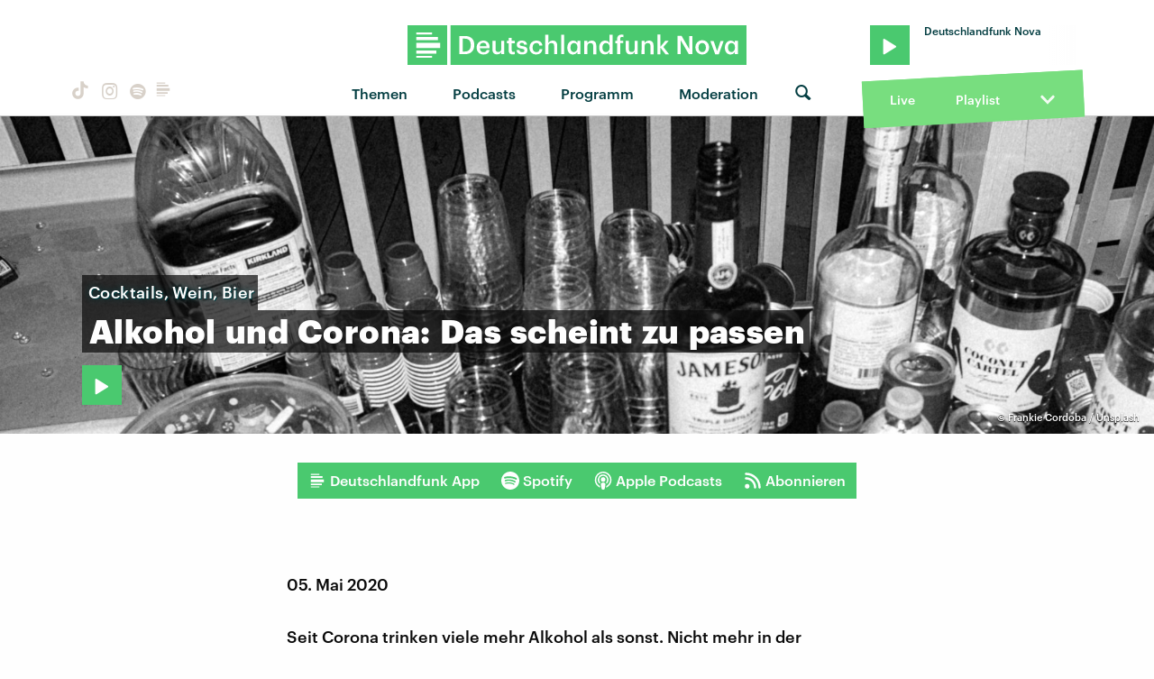

--- FILE ---
content_type: text/html
request_url: https://www.deutschlandfunknova.de/beitrag/alkohol-wer-in-der-krise-mehr-trinkt
body_size: 16850
content:
<!DOCTYPE html><html lang="de"><head><meta charset="utf-8"><meta http-equiv="X-UA-Compatible" content="IE=edge,chrome=1"><meta name="viewport" content="width=device-width, initial-scale=1"><meta name="robots" content="follow, noydir, noodp, noarchive, index"><meta name="environment" content="production"><title>Alkohol: Wer in der Krise mehr trinkt
&middot; Dlf Nova</title><meta name="description" content="Seit Corona trinken viele mehr Alkohol als sonst. Die Krise verändert unser Trinkverhalten – bei manchen zum Guten, bei vielen aber zum Schlechten."><meta property="fb:pages" content="168791039831303"><meta name="twitter:card" content="player"><meta name="twitter:site" content="@dlfnova"><meta name="twitter:title" content="Alkohol und Corona: Das scheint zu passen"><meta name="twitter:description" content="Seit Corona trinken viele mehr Alkohol als sonst. Die Krise verändert unser Trinkverhalten – bei manchen zum Guten, bei vielen aber zum Schlechten."><meta name="twitter:image" content="https://static.deutschlandfunknova.de/transformations/editorial/AB-21/_entryImage/20200505_Ab21-Alkohol-und-Corona_Thumb.jpg"><meta name="twitter:player" content="https://www.deutschlandfunknova.de/player-card/455659"><meta name="twitter:player:stream" content="https://ondemand-mp3.dradio.de/file/dradio/2020/05/05/deutschlandfunknova_alkohol_wer_in_der_20200505_28b1633a.mp3"><meta name="twitter:player:width" content="480"><meta name="twitter:player:height" content="480"><meta property="og:site_name" content="Deutschlandfunk Nova"><meta property="og:type" content="article"><meta property="article:publisher" content="https://www.facebook.com/dlfnova"><meta property="og:locale" content="de_DE"><meta property="og:title" content="Alkohol und Corona: Das scheint zu passen"><meta property="og:description" content="Seit Corona trinken viele mehr Alkohol als sonst. Die Krise verändert unser Trinkverhalten – bei manchen zum Guten, bei vielen aber zum Schlechten."><meta property="og:image" content="https://static.deutschlandfunknova.de/transformations/editorial/AB-21/_entryImage/20200505_Ab21-Alkohol-und-Corona_Thumb.jpg"><meta property="og:url" content="https://www.deutschlandfunknova.de/beitrag/alkohol-wer-in-der-krise-mehr-trinkt"><link rel="canonical" href="https://www.deutschlandfunknova.de/beitrag/alkohol-wer-in-der-krise-mehr-trinkt"><link rel="amphtml" href="https://www.deutschlandfunknova.de/amp/beitrag/alkohol-wer-in-der-krise-mehr-trinkt"><link rel="shortcut icon" href="/favicon.png"><link rel="apple-touch-icon-precomposed" href="/apple-touch-icon-precomposed.png"><link rel="apple-touch-icon" sizes="180x180" href="/apple-touch-icon.png"><link rel="icon" type="image/png" sizes="32x32" href="/favicon-32x32.png"><link rel="icon" type="image/png" sizes="16x16" href="/favicon-16x16.png"><link rel="manifest" href="/site.webmanifest"><link rel="mask-icon" href="/safari-pinned-tab.svg" color="#4ac96f"><meta name="msapplication-TileColor" content="#1d7751"><meta name="theme-color" content="#ffffff"><link rel="stylesheet" href="/css/main.20302487644.css"></head><body><audio class="main" preload="none"><source src="" type="audio/mpeg">Your browser does not support the audio element.</audio><div class="body__frame"><div class="mobile-nav"><a class="close"></a><ul><li><a href="https://www.deutschlandfunknova.de/thema" title="Alle Themen auf Deutschlandfunk Nova">Themen</a></li><li class="nav-podcasts"><a href="https://www.deutschlandfunknova.de/podcasts" title="Alle Podcasts auf Deutschlandfunk Nova">Podcasts</a></li><li class="nav-program"><a href="https://www.deutschlandfunknova.de/programmschema">Programm</a></li><li class="nav-news"><a href="https://www.deutschlandfunknova.de/nachrichten" title="Aktuelle Nachrichten bei Deutschlandfunk Nova">Nachrichten</a></li><li class="nav-hosts" data-current=""><a href="https://www.deutschlandfunknova.de/moderatoren">Moderation</a></li></ul></div><div class="header--sticky"><header class="site__header"><div class="wrapper"><div class="dlfnova"><a href="https://www.deutschlandfunknova.de/" title="Deutschlandfunk Nova - Es ist kompliziert. Dazu guter Pop."><img src="/img/dlf-nova-g.svg"/></a></div><script type="application/ld+json">{
    "@context": "http://schema.org",
    "@type": "Organization",
    "name": "Deutschlandfunk Nova",
    "url": "https://www.deutschlandfunknova.de/",
    "logo": "https://www.deutschlandfunknova.de/img/dlfnova-g.png"
}</script><button class="shrink-toggle" href="#" aria-hidden="false"></button><nav class="nav-collapse" role="navigation"><div class="mobile"><a class="logo" href="https://www.deutschlandfunknova.de/" title="Deutschlandfunk Nova - Es ist kompliziert. Dazu guter Pop."><img src="/img/nova-square-g.svg" width="32" height="32"/></a><div class="nav-social"><a class="button button--icon icon--tiktok" href="https://www.tiktok.com/@auf_und_ab" title="TikTok" target="_blank"></a><a class="button button--icon icon--instagram" href="https://www.instagram.com/dlfnova" title="Instagram" target="_blank"></a><a class="button button--icon icon--spotify" href="https://open.spotify.com/user/dradio_wissen" title="Spotify" target="_blank"></a><a class="button button--icon icon--dlf" href="https://www.deutschlandfunk.de/dlf-audiothek-108.html" title="Deutschlandfunk" target="_blank"><svg width="20" height="20" viewBox="0 0 28 28" xmlns="http://www.w3.org/2000/svg"><path d="M24 12.0999H4.00133V16.4011H24V12.0999ZM4.00133 9.92703H22.1141V7.15549H4.00133V9.92703ZM4.00133 5.18457H17.153V3.33398H4.00133V5.18457ZM20.8478 18.5753H4V21.1119H20.8478V18.5753ZM17.152 24.6664H4V23.0815H17.152V24.6664Z" fill="currentColor"></path></svg></a></div><div><button class="button--icon icon--search switch--search" aria-hidden="true"></button><button class="nav-toggle" href="#" aria-hidden="false"></button></div></div><ul class="nav-social"><li><a class="button button--icon icon--tiktok" href="https://www.tiktok.com/@auf_und_ab" title="TikTok" target="_blank"></a></li><li><a class="button button--icon icon--instagram" href="https://www.instagram.com/dlfnova" title="Instagram" target="_blank"></a></li><li><a class="button button--icon icon--spotify" href="https://open.spotify.com/user/dradio_wissen" title="Spotify" target="_blank"></a></li><li><a class="button button--icon icon--dlf" href="https://www.deutschlandfunk.de/dlf-audiothek-108.html" title="Deutschlandfunk" target="_blank"><svg width="20" height="20" viewBox="0 0 28 28" xmlns="http://www.w3.org/2000/svg"><path d="M24 12.0999H4.00133V16.4011H24V12.0999ZM4.00133 9.92703H22.1141V7.15549H4.00133V9.92703ZM4.00133 5.18457H17.153V3.33398H4.00133V5.18457ZM20.8478 18.5753H4V21.1119H20.8478V18.5753ZM17.152 24.6664H4V23.0815H17.152V24.6664Z" fill="currentColor"></path></svg></a></li></ul><ul class="nav"><li class="nav-topics"><a href="https://www.deutschlandfunknova.de/thema" title="Alle Themen auf Deutschlandfunk Nova">Themen</a><ul class="nav--sub">  <li><a href="https://www.deutschlandfunknova.de/leben">Leben</a></li>    <li><a href="https://www.deutschlandfunknova.de/wissen">Wissen</a></li>    <li><a href="https://www.deutschlandfunknova.de/politik">Politik</a></li>    <li><a href="https://www.deutschlandfunknova.de/gesellschaft">Gesellschaft</a></li>    <li><a href="https://www.deutschlandfunknova.de/mobilitaet">Mobilität</a></li>    <li><a href="https://www.deutschlandfunknova.de/klimawandel">Klimawandel</a></li>    <li><a href="https://www.deutschlandfunknova.de/umwelt">Umwelt</a></li>    <li><a href="https://www.deutschlandfunknova.de/geld">Geld</a></li>    <li><a href="https://www.deutschlandfunknova.de/job-und-karriere">Job und Karriere</a></li>    <li><a href="https://www.deutschlandfunknova.de/popkultur">Popkultur</a></li>    <li><a href="https://www.deutschlandfunknova.de/medien">Medien</a></li>    <li><a href="https://www.deutschlandfunknova.de/koerper-und-geist">Körper und Geist</a></li>    <li><a href="https://www.deutschlandfunknova.de/innovationen">Innovationen</a></li>    <li><a href="https://www.deutschlandfunknova.de/musik">Musik</a></li>    <li><a href="https://www.deutschlandfunknova.de/thema">alle Themen</a></li></ul></li><li class="nav-podcasts"><a href="https://www.deutschlandfunknova.de/podcasts" title="Alle Podcasts auf Deutschlandfunk Nova">Podcasts</a><ul class="nav--sub"><li><a href="https://www.deutschlandfunknova.de/podcasts/download/eine-stunde-history">Eine Stunde History</a></li><li><a href="https://www.deutschlandfunknova.de/podcasts/download/ueber-schlafen">Über Schlafen</a></li><li><a href="https://www.deutschlandfunknova.de/podcasts/download/update">Unboxing News</a></li><li><a href="https://www.deutschlandfunknova.de/podcasts/download/ab-21">Facts &amp; Feelings</a></li><li><a href="https://www.deutschlandfunknova.de/podcasts/download/hoersaal-der-podcast">Hörsaal</a></li><li><a href="https://www.deutschlandfunknova.de/podcasts/download/what-the-wirtschaft">What the Wirtschaft?!</a></li><li><a href="https://www.deutschlandfunknova.de/podcasts/download/update-erde">Update Erde</a></li><li><a href="https://www.deutschlandfunknova.de/podcasts/download/achtsam-mit-main-huong-und-diane">Achtsam</a></li><li><a href="https://www.deutschlandfunknova.de/podcasts/download/hielscher-oder-haase">Kurz und Heute</a></li><li><a href="https://www.deutschlandfunknova.de/podcasts/download/eine-stunde-liebe">Eine Stunde Liebe</a></li><li><a href="https://www.deutschlandfunknova.de/podcasts/download/wissensnachrichten">Wissensnachrichten</a></li><li><a href="https://www.deutschlandfunknova.de/podcasts/download/das-perfekte-buch-fuer-den-moment">Das Perfekte Buch für den Moment</a></li><li><a href="https://www.deutschlandfunknova.de/podcasts">alle Podcasts</a></li></ul></li><li class="nav-program"><a href="https://www.deutschlandfunknova.de/programmschema">Programm</a></li><li class="nav-hosts" data-current=""><a href="https://www.deutschlandfunknova.de/moderatoren">Moderation</a><div class="nav--sub"></div></li><li class="nav-search" data-current=""><button class="button--icon icon--search switch--search" aria-hidden="true"></button></li></ul></nav><div class="player desktop"><div class="wrapper-top "><div class="button play-btn jp-option-play"></div><div class="meta-data"><div class="radio-show"></div><div class="playing-title"></div></div><span class="toggle"><svg class="down show" xmlns="http://www.w3.org/2000/svg" viewBox="0 0 448 512"><path d="M207.029 381.476L12.686 187.132c-9.373-9.373-9.373-24.569 0-33.941l22.667-22.667c9.357-9.357 24.522-9.375 33.901-.04L224 284.505l154.745-154.021c9.379-9.335 24.544-9.317 33.901.04l22.667 22.667c9.373 9.373 9.373 24.569 0 33.941L240.971 381.476c-9.373 9.372-24.569 9.372-33.942 0z"></path></svg><svg class="up hide" xmlns="http://www.w3.org/2000/svg" viewBox="0 0 448 512"><path d="M240.971 130.524l194.343 194.343c9.373 9.373 9.373 24.569 0 33.941l-22.667 22.667c-9.357 9.357-24.522 9.375-33.901.04L224 227.495 69.255 381.516c-9.379 9.335-24.544 9.317-33.901-.04l-22.667-22.667c-9.373-9.373-9.373-24.569 0-33.941L207.03 130.525c9.372-9.373 24.568-9.373 33.941-.001z"></path></svg></span></div><div class="wrapper-middle" data-state="closed"><div class="controls"><div class="back"><svg xmlns="http://www.w3.org/2000/svg" viewBox="8104.313 -901.187 19.375 19.375"><g id="back-10" transform="translate(3 4)"><path class="cls-1" d="M.781-17.187a.452.452,0,0,0-.332.137.452.452,0,0,0-.137.332v6.25a.452.452,0,0,0,.137.332A.452.452,0,0,0,.781-10h6.25a.452.452,0,0,0,.332-.137.452.452,0,0,0,.137-.332v-.391a.452.452,0,0,0-.137-.332.452.452,0,0,0-.332-.137H2.578a8.174,8.174,0,0,1,3.047-3.3A8.165,8.165,0,0,1,10-15.859a8.162,8.162,0,0,1,4.2,1.133,8.339,8.339,0,0,1,3.047,3.047A8.166,8.166,0,0,1,18.359-7.5a8.162,8.162,0,0,1-1.133,4.2A8.339,8.339,0,0,1,14.18-.254,8.166,8.166,0,0,1,10,.859,8.124,8.124,0,0,1,6.973.293,8.506,8.506,0,0,1,4.414-1.289a.544.544,0,0,0-.332-.117.467.467,0,0,0-.332.156l-.273.273a.449.449,0,0,0-.117.332.391.391,0,0,0,.156.332A9.637,9.637,0,0,0,6.484,1.523,9.476,9.476,0,0,0,10,2.187,9.391,9.391,0,0,0,14.844.879a9.837,9.837,0,0,0,3.535-3.516A9.323,9.323,0,0,0,19.687-7.48,9.536,9.536,0,0,0,18.4-12.344a9.637,9.637,0,0,0-3.516-3.535,9.426,9.426,0,0,0-4.863-1.309A9.536,9.536,0,0,0,5.156-15.9a9.488,9.488,0,0,0-3.516,3.516v-4.336a.452.452,0,0,0-.137-.332.452.452,0,0,0-.332-.137Z" transform="translate(8101 -888)"></path><path class="cls-1" d="M1.464-4.44V0h1.3V-5.72H1.624L.3-4.784v1.1ZM6.472-.928a1.041,1.041,0,0,1-.912-.448,2.377,2.377,0,0,1-.312-1.352V-3a2.43,2.43,0,0,1,.3-1.348,1.018,1.018,0,0,1,.9-.452.991.991,0,0,1,.9.464A2.493,2.493,0,0,1,7.648-3v.256a2.61,2.61,0,0,1-.284,1.36A.975.975,0,0,1,6.472-.928ZM6.44.088a2.648,2.648,0,0,0,1.04-.2,2.186,2.186,0,0,0,.792-.564,2.55,2.55,0,0,0,.492-.9,3.811,3.811,0,0,0,.172-1.184v-.264A3.61,3.61,0,0,0,8.756-4.2a2.5,2.5,0,0,0-.508-.88,2.241,2.241,0,0,0-.792-.536A2.67,2.67,0,0,0,6.448-5.8a2.6,2.6,0,0,0-1.012.192,2.2,2.2,0,0,0-.788.552,2.546,2.546,0,0,0-.512.884,3.547,3.547,0,0,0-.184,1.18v.272a3.657,3.657,0,0,0,.176,1.176,2.456,2.456,0,0,0,.5.88,2.08,2.08,0,0,0,.78.56A2.645,2.645,0,0,0,6.44.088Z" transform="translate(8106.696 -892.2)"></path></g></svg></div><div class="progress"><div class="bar positive" role="progressbar" aria-valuenow="50" aria-valuemin="0" aria-valuemax="100" style="width:0%"><span class="playing-time">0:00</span></div><div class="bar negative" role="progressbar" aria-valuenow="50" aria-valuemin="0" aria-valuemax="100" style="width:100%"><span class="playing-time">0:00</span></div></div><div class="forward"><svg xmlns="http://www.w3.org/2000/svg" viewBox="8360.313 -901.187 19.375 19.375"><g id="forward-10" transform="translate(-3 4)"><path class="cls-1" d="M19.219-17.187a.452.452,0,0,1,.332.137.452.452,0,0,1,.137.332v6.25a.452.452,0,0,1-.137.332.452.452,0,0,1-.332.137h-6.25a.452.452,0,0,1-.332-.137.452.452,0,0,1-.137-.332v-.391a.452.452,0,0,1,.137-.332.452.452,0,0,1,.332-.137h4.453a8.174,8.174,0,0,0-3.047-3.3A8.165,8.165,0,0,0,10-15.859a8.162,8.162,0,0,0-4.2,1.133A8.339,8.339,0,0,0,2.754-11.68,8.166,8.166,0,0,0,1.641-7.5,8.162,8.162,0,0,0,2.773-3.3,8.339,8.339,0,0,0,5.82-.254,8.166,8.166,0,0,0,10,.859,8.124,8.124,0,0,0,13.027.293a8.506,8.506,0,0,0,2.559-1.582.544.544,0,0,1,.332-.117.467.467,0,0,1,.332.156l.273.273a.449.449,0,0,1,.117.332.391.391,0,0,1-.156.332,9.637,9.637,0,0,1-2.969,1.836A9.476,9.476,0,0,1,10,2.187,9.391,9.391,0,0,1,5.156.879,9.837,9.837,0,0,1,1.621-2.637,9.323,9.323,0,0,1,.312-7.48,9.536,9.536,0,0,1,1.6-12.344a9.637,9.637,0,0,1,3.516-3.535A9.426,9.426,0,0,1,9.98-17.187,9.536,9.536,0,0,1,14.844-15.9a9.488,9.488,0,0,1,3.516,3.516v-4.336a.452.452,0,0,1,.137-.332.452.452,0,0,1,.332-.137Z" transform="translate(8363 -888)"></path><path class="cls-1" d="M1.464-4.44V0h1.3V-5.72H1.624L.3-4.784v1.1ZM6.472-.928a1.041,1.041,0,0,1-.912-.448,2.377,2.377,0,0,1-.312-1.352V-3a2.43,2.43,0,0,1,.3-1.348,1.018,1.018,0,0,1,.9-.452.991.991,0,0,1,.9.464A2.493,2.493,0,0,1,7.648-3v.256a2.61,2.61,0,0,1-.284,1.36A.975.975,0,0,1,6.472-.928ZM6.44.088a2.648,2.648,0,0,0,1.04-.2,2.186,2.186,0,0,0,.792-.564,2.55,2.55,0,0,0,.492-.9,3.811,3.811,0,0,0,.172-1.184v-.264A3.61,3.61,0,0,0,8.756-4.2a2.5,2.5,0,0,0-.508-.88,2.241,2.241,0,0,0-.792-.536A2.67,2.67,0,0,0,6.448-5.8a2.6,2.6,0,0,0-1.012.192,2.2,2.2,0,0,0-.788.552,2.546,2.546,0,0,0-.512.884,3.547,3.547,0,0,0-.184,1.18v.272a3.657,3.657,0,0,0,.176,1.176,2.456,2.456,0,0,0,.5.88,2.08,2.08,0,0,0,.78.56A2.645,2.645,0,0,0,6.44.088Z" transform="translate(8368.696 -892.2)"></path></g></svg></div></div><div class="cover"><img src="/img/cover--fallback.jpg" alt="Cover"/></div><div class="streaming-links"><a class="spotify" href="#"><svg xmlns="http://www.w3.org/2000/svg" width="496" height="496" viewBox="0 0 496 496"><title>spotify</title><path d="M248,0C111.1,0,0,111.1,0,248S111.1,496,248,496,496,384.9,496,248,384.9,0,248,0ZM348.7,364.9c-4.2,0-6.8-1.3-10.7-3.6-62.4-37.6-135-39.2-206.7-24.5-3.9,1-9,2.6-11.9,2.6a15.569,15.569,0,0,1-15.8-15.8c0-10.3,6.1-15.2,13.6-16.8,81.9-18.1,165.6-16.5,237,26.2,6.1,3.9,9.7,7.4,9.7,16.5a15.11,15.11,0,0,1-15.2,15.4Zm26.9-65.6c-5.2,0-8.7-2.3-12.3-4.2-62.5-37-155.7-51.9-238.6-29.4-4.8,1.3-7.4,2.6-11.9,2.6a19.418,19.418,0,0,1-19.4-19.4c0-10.7,5.2-17.8,15.5-20.7,27.8-7.8,56.2-13.6,97.8-13.6,64.9,0,127.6,16.1,177,45.5,8.1,4.8,11.3,11,11.3,19.7A19.376,19.376,0,0,1,375.6,299.3Zm31-76.2c-5.2,0-8.4-1.3-12.9-3.9-71.2-42.5-198.5-52.7-280.9-29.7-3.6,1-8.1,2.6-12.9,2.6-13.2,0-23.3-10.3-23.3-23.6,0-13.6,8.4-21.3,17.4-23.9,35.2-10.3,74.6-15.2,117.5-15.2,73,0,149.5,15.2,205.4,47.8,7.8,4.5,12.9,10.7,12.9,22.6a23.169,23.169,0,0,1-23.2,23.3Z"></path></svg></a><a class="itunes" href="#"><svg xmlns="http://www.w3.org/2000/svg" width="448.8" height="448.8" viewBox="0 0 448.8 448.8"><title>itunes</title><path d="M224.4,24.8c-110.3,0-199.5,89.4-199.5,199.6s89.2,199.7,199.5,199.7S424,334.7,424,224.5c0-110.3-89.4-199.7-199.6-199.7ZM317,304.6c-3.7,15.9-15.7,24.7-31.8,27.7-14.1,2.6-25.9,3.3-37.2-5.8-13.8-11.7-14-30.8-1.6-42.9,9.8-9.3,23.7-11.2,44.3-14.9,3.5-.6,6.5-1.4,9-4.3,3.7-4.2,2.6-2.3,2.6-94.2,0-6.5-3.1-8.3-9.8-7.1-4.7.8-107.1,19.9-107.1,19.9-5.8,1.3-7.8,3-7.8,9.7,0,135.3.6,129.2-1.4,138.1a33.647,33.647,0,0,1-17.4,22.8c-9.7,5.4-27.3,7.7-36.6,6.1-24.9-4.7-33.7-33.5-16.8-50,9.8-9.3,23.7-11.2,44.3-14.9,3.5-.6,6.5-1.4,9-4.3,5.8-6.6,1-148,3-155.9a11.507,11.507,0,0,1,4.1-7.5,17.192,17.192,0,0,1,7.8-3.1c117.7-22.1,132.1-24.9,134.2-24.9,6.6-.5,10.5,3.5,10.5,10.1-.3,198.9.3,188.2-1.3,195.4ZM224.4,448.8C100.5,448.8,0,348.3,0,224.4S100.5,0,224.4,0,448.8,100.5,448.8,224.4,348.3,448.8,224.4,448.8Z"></path></svg></a><a class="soundcloud" href="#"><svg xmlns="http://www.w3.org/2000/svg" width="639.9" height="277.9" viewBox="0 0 639.9 277.9"><title>soundcloud</title><path d="M111.4,139.2l5.8,65-5.8,68.3a4.724,4.724,0,0,1-4.4,4.4,4.336,4.336,0,0,1-4.2-4.4l-5.6-68.3,5.6-65A4.292,4.292,0,0,1,107,135,4.791,4.791,0,0,1,111.4,139.2Zm21.4-45.6c-2.8,0-4.7,2.2-5,5l-5,105.6,5,68.3c.3,2.8,2.2,5,5,5a4.9,4.9,0,0,0,4.7-5l5.8-68.3L137.5,98.6A4.9,4.9,0,0,0,132.8,93.6Zm25.5-24.1a5.528,5.528,0,0,0-5.6,5.3l-4.4,130,4.4,67.8a5.528,5.528,0,0,0,5.6,5.3,5.27,5.27,0,0,0,5.3-5.3l5.3-67.8-5.3-130a5.27,5.27,0,0,0-5.3-5.3ZM7.2,166.1c-1.4,0-2.2,1.1-2.5,2.5L0,204.2l4.7,35c.3,1.4,1.1,2.5,2.5,2.5s2.2-1.1,2.5-2.5l5.6-35L9.7,168.6c-.3-1.4-1.1-2.5-2.5-2.5Zm23.6-21.9a2.476,2.476,0,0,0-2.5,2.5l-6.4,57.5,6.4,56.1a2.559,2.559,0,0,0,2.5,2.8,2.975,2.975,0,0,0,2.8-2.5l7.2-56.4-7.2-57.5A2.975,2.975,0,0,0,30.8,144.2Zm25.3-11.4a3.466,3.466,0,0,0-3.3,3.3L47,204.2,52.8,270a3.605,3.605,0,0,0,3.3,3.1,3.116,3.116,0,0,0,3.1-3.1l6.9-65.8-6.9-68.1a3.164,3.164,0,0,0-3.1-3.3Zm25.3-2.2a3.522,3.522,0,0,0-3.6,3.6l-5.8,70L77.8,272a3.522,3.522,0,0,0,3.6,3.6,3.977,3.977,0,0,0,3.9-3.6l6.4-67.8-6.4-70a3.977,3.977,0,0,0-3.9-3.6ZM322.8,19.7a7.812,7.812,0,0,0-4.2-1.4,9.2,9.2,0,0,0-5.6,1.9,10.25,10.25,0,0,0-3.3,6.7v.8l-3.3,176.7,1.7,32.5,1.7,31.7a9.138,9.138,0,0,0,8.9,8.6,8.664,8.664,0,0,0,8.6-8.6l3.9-64.2L327.3,26.9a9.63,9.63,0,0,0-4.5-7.2ZM296.1,35a8.789,8.789,0,0,0-4.4-1.4,8.488,8.488,0,0,0-4.4,1.4,7.9,7.9,0,0,0-3.6,6.7l-.3,1.7-2.8,160.8s0,.3,3.1,65.6v.3a7.539,7.539,0,0,0,1.7,4.7,8.573,8.573,0,0,0,6.4,3.1,8.111,8.111,0,0,0,5.6-2.5,6.891,6.891,0,0,0,2.5-5.6l.3-6.7,3.1-58.6L300,41.7a8.973,8.973,0,0,0-3.9-6.7ZM184.7,57.5a6.07,6.07,0,0,0-5.8,6.1l-4.4,140.6,4.4,67.2a5.952,5.952,0,0,0,11.9,0l5-67.2-5-140.6a6.259,6.259,0,0,0-6.1-6.1Zm376.7,62.8a80.315,80.315,0,0,0-30.6,6.1C524.4,55.6,465,0,392.5,0a136.366,136.366,0,0,0-50.3,9.4c-6.1,2.2-7.8,4.4-7.8,9.2V268.3c0,5,3.9,8.6,8.6,9.2H561.3c43.3,0,78.6-35,78.6-78.3a78.656,78.656,0,0,0-78.5-78.9ZM264.7,60c-4.2,0-7.5,3.3-7.8,7.8l-3.3,136.7,3.3,65.6a7.885,7.885,0,0,0,7.8,7.5,7.427,7.427,0,0,0,7.5-7.5l3.9-65.6L272.2,67.8c-.3-4.5-3.3-7.8-7.5-7.8Zm-53.6-7.8a6.783,6.783,0,0,0-6.4,6.7l-3.9,145.3,3.9,66.9a6.552,6.552,0,0,0,13.1,0l4.4-66.9L217.8,58.9C217.5,55.3,214.7,52.2,211.1,52.2Zm26.7,3.4a6.85,6.85,0,0,0-6.9,6.9L227,204.2l3.9,66.4c.3,3.9,3.1,6.9,6.9,6.9a6.914,6.914,0,0,0,6.9-6.9l4.2-66.4L244.7,62.5a6.789,6.789,0,0,0-6.9-6.9Z"></path></svg></a><a class="amazon" href="#"><svg xmlns="http://www.w3.org/2000/svg" width="433.94" height="448" viewBox="0 0 433.94 448"><title>amazon</title><path d="M250.171,130.7c-48.7,1.8-169.5,15.5-169.5,117.5,0,109.5,138.3,114,183.5,43.2,6.5,10.2,35.4,37.5,45.3,46.8l56.8-56s-32.3-25.3-32.3-52.8V82.3c0-25.3-24.5-82.3-112.3-82.3-88,0-134.7,55-134.7,104.3l73.5,6.8c16.3-49.5,54.2-49.5,54.2-49.5,40.7-.1,35.5,29.8,35.5,69.1Zm0,86.8c0,80-84.2,68-84.2,17.2,0-47.2,50.5-56.7,84.2-57.8Zm136,163.5c-7.7,10-70,67-174.5,67s-184.5-71.5-209-101c-6.8-7.7,1-11.3,5.5-8.3,73.3,44.5,187.8,117.8,372.5,30.3C388.171,365.3,393.971,371,386.171,381Zm39.8,2.2c-6.5,15.8-16,26.8-21.2,31-5.5,4.5-9.5,2.7-6.5-3.8s19.3-46.5,12.7-55c-6.5-8.3-37-4.3-48-3.2-10.8,1-13,2-14-.3-2.3-5.7,21.7-15.5,37.5-17.5,15.7-1.8,41-.8,46,5.7,3.7,5.1,0,27.1-6.5,43.1Z"></path></svg></a><a class="deezer" href="#"><svg xmlns="http://www.w3.org/2000/svg" width="147.15" height="82.13" viewBox="0 0 147.15 82.13"><title>deezer</title><path d="M0,74H26.83v8.13H0Zm0-2.44H26.83V63.41H0ZM0,61H26.83V52.85H0ZM0,50.41H26.83V42.28H0ZM0,39.84H26.83V31.71H0ZM30.08,82.11H56.91V74H30.08Zm0-10.57H56.91V63.41H30.08Zm0-10.57H56.91V52.85H30.08ZM60.16,82.11H87V74H60.16Zm0-10.57H87V63.41H60.16Zm0-10.57H87V52.85H60.16Zm0-10.57H87V42.28H60.16Zm0-10.57H87V31.71H60.16Zm0-10.57H87V21.14H60.16Zm0-10.57H87V10.57H60.16ZM90.24,82.11h26.83V74H90.24Zm0-10.57h26.83V63.41H90.24Zm0-10.57h26.83V52.85H90.24Zm0-10.57h26.83V42.28H90.24Zm0-10.57h26.83V31.71H90.24ZM120.32,82.1h26.83V74H120.32Zm0-10.57h26.83V63.41H120.32Zm0-10.57h26.83V52.84H120.32Zm0-10.57h26.83V42.28H120.32Zm0-10.57h26.83V31.71H120.32Zm0-10.57h26.83V21.14H120.32Zm0-10.57h26.83V10.57H120.32Zm0-10.57h26.83V0H120.32Z"></path></svg></a><a class="podcast" href="#"><svg xmlns="http://www.w3.org/2000/svg" width="472" height="512" viewBox="0 0 472 512"><title>podcast</title><path d="M279.429,488.563C274.286,507.573,254.858,512,236,512s-38.286-4.427-43.428-23.437C184.927,460.134,172,388.9,172,355.75c0-35.156,31.142-43.75,64-43.75s64,8.594,64,43.75c0,32.949-12.871,104.179-20.571,132.813ZM124,232A111.938,111.938,0,0,1,233.88,120.02c61.961-1.147,114.04,49.862,114.12,111.833a111.175,111.175,0,0,1-28.077,74.313,5.992,5.992,0,0,0-.48,7.418,68.172,68.172,0,0,1,10.931,25.69,6.007,6.007,0,0,0,10,3.211A151.56,151.56,0,0,0,388,231.349c-.352-84.131-69.885-152.428-154.01-151.337A151.993,151.993,0,0,0,131.614,342.476a6.009,6.009,0,0,0,10.013-3.2,68.156,68.156,0,0,1,10.931-25.69,5.987,5.987,0,0,0-.477-7.413A111.169,111.169,0,0,1,124,232ZM236.5,0A235.435,235.435,0,0,0,.01,233.78c-.9,98.093,58.054,182.512,142.555,218.984a6,6,0,0,0,8.253-6.6Q147.77,429.431,145.3,412.6a6.01,6.01,0,0,0-3.088-4.407C82.605,375.626,40,311.84,40,236A196,196,0,1,1,329.787,408.2,6.009,6.009,0,0,0,326.7,412.6q-2.469,16.826-5.517,33.559a6,6,0,0,0,8.255,6.6C413.3,416.566,472,333.145,472,236,472,105.828,366.611.272,236.5,0ZM236,160a64,64,0,1,0,64,64A64,64,0,0,0,236,160Z"></path></svg></a></div></div><div class="wrapper-bottom"><a class="live desktop" href="#">Live</a><a href="https://www.deutschlandfunknova.de/playlist">Playlist</a><span class="toggle"><svg class="down show" xmlns="http://www.w3.org/2000/svg" viewBox="0 0 448 512"><path d="M207.029 381.476L12.686 187.132c-9.373-9.373-9.373-24.569 0-33.941l22.667-22.667c9.357-9.357 24.522-9.375 33.901-.04L224 284.505l154.745-154.021c9.379-9.335 24.544-9.317 33.901.04l22.667 22.667c9.373 9.373 9.373 24.569 0 33.941L240.971 381.476c-9.373 9.372-24.569 9.372-33.942 0z"></path></svg><svg class="up hide" xmlns="http://www.w3.org/2000/svg" viewBox="0 0 448 512"><path d="M240.971 130.524l194.343 194.343c9.373 9.373 9.373 24.569 0 33.941l-22.667 22.667c-9.357 9.357-24.522 9.375-33.901.04L224 227.495 69.255 381.516c-9.379 9.335-24.544 9.317-33.901-.04l-22.667-22.667c-9.373-9.373-9.373-24.569 0-33.941L207.03 130.525c9.372-9.373 24.568-9.373 33.941-.001z"></path></svg></span></div></div></div></header><form id="search" action="https://www.deutschlandfunknova.de/suche/ergebnisse"><fieldset class="search__container"><div class="search__align"><button class="button search__button" type="submit" title="Suche absenden"><i class="icon--search"></i></button><input class="search__input" type="search" name="q" placeholder="Suche nach…"/></div></fieldset></form></div><main class="site__main" role="main"><div class="content animated fadeIn"><article>        <header class="banner"><div class="banner--bg" style="background-image: url(https://static.deutschlandfunknova.de/transformations/editorial/AB-21/_banner/20200505_Ab21-Alkohol-und-Corona_Banner.jpg);">    <div class="image__copy">&copy;           <span>Frankie Cordoba / Unsplash</span>                  </div>  </div><div class="banner__title style--highlight"><div class="wrapper"><h1><span class="kicker">Cocktails, Wein, Bier</span><span>Alkohol </span><span>und </span><span>Corona: </span><span>Das </span><span>scheint </span><span>zu </span><span>passen</span></h1>                    <button class="button button--play button--solid jp-option-play" data-show="Facts &amp; Feelings" data-title="Alkohol - Wer in der Krise mehr trinkt (27:51)" data-mp3="https://ondemand-mp3.dradio.de/file/dradio/2020/05/05/deutschlandfunknova_alkohol_wer_in_der_20200505_28b1633a.mp3" data-podcast="https://www.deutschlandfunknova.de/podcasts/download/ab-21" data-cover="https://static.deutschlandfunknova.de/transformations/cover/_384x384_crop_center-center_75_none/Dachmarke_FactsFeelings_3000x3000_sRGB_mit-Logo-Typo.jpg" data-seek="0" title="Audio hören"></button>  
      <script type="application/ld+json">{
    "@context": "http://schema.org",
    "@type": "Audio",
    "name": "Alkohol - Wer in der Krise mehr trinkt",
    "description": "",
    "contentUrl": "https://ondemand-mp3.dradio.de/file/dradio/2020/05/05/deutschlandfunknova_alkohol_wer_in_der_20200505_28b1633a.mp3",
    "encodingFormat": "audio/mpeg",
    "contentSize": "26682996",
    "transcript": "",
    "uploadDate": "2020-05-05",
    "duration": "PT27M51S",
    "inLanguage": {
        "@type": "Language",
        "name": "German",
        "alternateName": "de"
    },
    "productionCompany": {
        "@type": "Organization",
        "name": "Deutschlandfunk Nova"
    }
}</script>  </div></div></header>  <ul class="podcast--buttons"><li><a class="button button--solid hasIcon" id="checkAudiothek" href="https://share.deutschlandradio.de/dlf-podcast-teilen.html?doc_id=ab-21-104" target="_blank" title="Podcast in der Deutschlandfunk App"><svg width="28" height="28" viewBox="0 0 28 28" xmlns="http://www.w3.org/2000/svg"><path d="M24 12.0999H4.00133V16.4011H24V12.0999ZM4.00133 9.92703H22.1141V7.15549H4.00133V9.92703ZM4.00133 5.18457H17.153V3.33398H4.00133V5.18457ZM20.8478 18.5753H4V21.1119H20.8478V18.5753ZM17.152 24.6664H4V23.0815H17.152V24.6664Z" fill="currentColor"></path></svg>Deutschlandfunk App</a></li><li><a class="button button--solid hasIcon" href="https://open.spotify.com/show/1elwkFROJz0fz8SL9f4Iqj?si=97A5lpToTda-JTJ0wspAag" target="_blank" title="Podcast bei Spotify"><svg xmlns="http://www.w3.org/2000/svg" width="496" height="496" viewBox="0 0 496 496"><path d="M248,0C111.1,0,0,111.1,0,248S111.1,496,248,496,496,384.9,496,248,384.9,0,248,0ZM348.7,364.9c-4.2,0-6.8-1.3-10.7-3.6-62.4-37.6-135-39.2-206.7-24.5-3.9,1-9,2.6-11.9,2.6a15.569,15.569,0,0,1-15.8-15.8c0-10.3,6.1-15.2,13.6-16.8,81.9-18.1,165.6-16.5,237,26.2,6.1,3.9,9.7,7.4,9.7,16.5a15.11,15.11,0,0,1-15.2,15.4Zm26.9-65.6c-5.2,0-8.7-2.3-12.3-4.2-62.5-37-155.7-51.9-238.6-29.4-4.8,1.3-7.4,2.6-11.9,2.6a19.418,19.418,0,0,1-19.4-19.4c0-10.7,5.2-17.8,15.5-20.7,27.8-7.8,56.2-13.6,97.8-13.6,64.9,0,127.6,16.1,177,45.5,8.1,4.8,11.3,11,11.3,19.7A19.376,19.376,0,0,1,375.6,299.3Zm31-76.2c-5.2,0-8.4-1.3-12.9-3.9-71.2-42.5-198.5-52.7-280.9-29.7-3.6,1-8.1,2.6-12.9,2.6-13.2,0-23.3-10.3-23.3-23.6,0-13.6,8.4-21.3,17.4-23.9,35.2-10.3,74.6-15.2,117.5-15.2,73,0,149.5,15.2,205.4,47.8,7.8,4.5,12.9,10.7,12.9,22.6a23.169,23.169,0,0,1-23.2,23.3Z" fill="currentColor"></path></svg>Spotify</a></li><li><a class="button button--solid hasIcon" href="https://podcasts.apple.com/de/podcast/ab-21-deutschlandfunk-nova/id1361577986?l=en" target="_blank" title="Podcast bei Apple Podcasts abonnieren"><svg xmlns="http://www.w3.org/2000/svg" width="472" height="512" viewBox="0 0 472 512"><path d="M279.429,488.563C274.286,507.573,254.858,512,236,512s-38.286-4.427-43.428-23.437C184.927,460.134,172,388.9,172,355.75c0-35.156,31.142-43.75,64-43.75s64,8.594,64,43.75c0,32.949-12.871,104.179-20.571,132.813ZM124,232A111.938,111.938,0,0,1,233.88,120.02c61.961-1.147,114.04,49.862,114.12,111.833a111.175,111.175,0,0,1-28.077,74.313,5.992,5.992,0,0,0-.48,7.418,68.172,68.172,0,0,1,10.931,25.69,6.007,6.007,0,0,0,10,3.211A151.56,151.56,0,0,0,388,231.349c-.352-84.131-69.885-152.428-154.01-151.337A151.993,151.993,0,0,0,131.614,342.476a6.009,6.009,0,0,0,10.013-3.2,68.156,68.156,0,0,1,10.931-25.69,5.987,5.987,0,0,0-.477-7.413A111.169,111.169,0,0,1,124,232ZM236.5,0A235.435,235.435,0,0,0,.01,233.78c-.9,98.093,58.054,182.512,142.555,218.984a6,6,0,0,0,8.253-6.6Q147.77,429.431,145.3,412.6a6.01,6.01,0,0,0-3.088-4.407C82.605,375.626,40,311.84,40,236A196,196,0,1,1,329.787,408.2,6.009,6.009,0,0,0,326.7,412.6q-2.469,16.826-5.517,33.559a6,6,0,0,0,8.255,6.6C413.3,416.566,472,333.145,472,236,472,105.828,366.611.272,236.5,0ZM236,160a64,64,0,1,0,64,64A64,64,0,0,0,236,160Z" fill="currentColor"></path></svg>Apple Podcasts</a></li><li><a class="podlove-subscribe-button-dlfpodcast button button--solid hasIcon" href="#"><svg xmlns="http://www.w3.org/2000/svg" width="448" height="512" viewBox="0 0 448 512"><path d="M0 64C0 46.3 14.3 32 32 32c229.8 0 416 186.2 416 416c0 17.7-14.3 32-32 32s-32-14.3-32-32C384 253.6 226.4 96 32 96C14.3 96 0 81.7 0 64zM0 416a64 64 0 1 1 128 0A64 64 0 1 1 0 416zM32 160c159.1 0 288 128.9 288 288c0 17.7-14.3 32-32 32s-32-14.3-32-32c0-123.7-100.3-224-224-224c-17.7 0-32-14.3-32-32s14.3-32 32-32z" fill="currentColor"></path></svg>Abonnieren</a><script>window.podcastData = {
    "title": "Facts &amp; Feelings",
    "subtitle": "Unsere Struggles sagen viel darüber aus, in welcher Gesellschaft wir leben. Wir wollen die Ursachen verstehen. In jeder Folge dröseln wir mit Expertinnen und Experten auf, wie wir ein bisschen weniger lost durchs Leben gehen. Mit persönlichen Geschichten, Tipps und Fakten. Eure Hosts Shalin Rogall und Przemek Zuk geben euren Gefühlen einen Safe Space und fragen nach dem Warum. Immer montags, mittwochs und freitags. Ihr erreicht uns über Whatsapp 0160-91 36 08 52 oder schreibt uns eine Mail unter factsundfeelings@deutschlandradio.de",
    "description": "Unsere Struggles sagen viel darüber aus, in welcher Gesellschaft wir leben. Wir wollen die Ursachen verstehen. In jeder Folge dröseln wir mit Expertinnen und Experten auf, wie wir ein bisschen weniger lost durchs Leben gehen. Mit persönlichen Geschichten, Tipps und Fakten. Eure Hosts Shalin Rogall und Przemek Zuk geben euren Gefühlen einen Safe Space und fragen nach dem Warum. Immer montags, mittwochs und freitags. Ihr erreicht uns über Whatsapp 0160-91 36 08 52 oder schreibt uns eine Mail unter factsundfeelings@deutschlandradio.de",
    "cover": "https://static.deutschlandfunknova.de/transformations/cover/_600x600_crop_center-center_75_none/Dachmarke_FactsFeelings_3000x3000_sRGB_mit-Logo-Typo.jpg",
    "feeds": [
    {
        "type": "audio",
        "format": "mp3",
        "url": "https://www.deutschlandfunknova.de/podcast/ab-21",
        "variant": "high"
    }
    ]
}</script><span class="podlove-subscribe-button" src="https://cdn.podlove.org/subscribe-button/javascripts/app.js" data-language="de" data-size="small" data-hide="true" data-buttonid="dlfpodcast" data-colors="#4AC96F" data-json-data="podcastData"></span></li></ul><div class="frame entry__content podcasts"><div class="meta meta--header"><div class="meta__timestamp"><time class="timestamp" itemprop="dateCreated" datetime="2020-05-05MESZ19:14:40+02:00"><span>05. Mai 2020</span></time></div></div><div class="entry--intro"><p>
Seit Corona trinken viele
mehr Alkohol als sonst. Nicht mehr in der Lieblingsbar,
sondern zuhause auf der Couch oder beim wöchentlichen Skype-Date. Die
Krise verändert unser Trinkverhalten – bei manchen zum Guten, bei
vielen zum Schlechten.</p></div>  <div class="entryBlock entry--text"><p data-children-count="0">Wein, Schnaps, Bier: Viele Menschen kaufen in Deutschland deutlich mehr Alkohol als noch vor Corona. Sind das Hamsterkäufe, oder trinken die Deutschen wirklich mehr? <a href="https://www.zi-mannheim.de/institut/news-detail/online-befragung-zur-corona-pandemie-fuehren-die-kontaktbeschraenkungen-zu-mehr-verhaltensweisen-mit.html">Das wollte das Zentralinstitut für Seelische Gesundheit in Mannheim herausfinden</a>. Das Ergebnis des Zwischenberichts: 20 Prozent der Befragten trinken weniger Alkohol seit der Pandemie, aber 40 Prozent gaben an, "viel oder viel mehr" Alkohol zu trinken. Das hat uns Ärztin und Leiterin der Studie Anne Koopmann in diesem Ab-21-Podcast erzählt.<br></p></div>    <div class="entryBlock entry--quote"><blockquote><span>&quot;Es gibt einen Anteil von 20 Prozent, die weniger trinken. Dann gibt es aber einen Anteil von 40 Prozent der Studienteilnehmer, die mehr oder viel mehr trinken seit der Corona-Pandemie.&quot;</span></blockquote><div class="quote__origin">  <cite>Anne Koopmann, Zentralinstitut für Seelische Gesundheit in Mannheim</cite>  </div></div>    <div class="entryBlock entry--text"><h3 data-children-count="0" id="der-rausch-per-lieferservice">Der Rausch per Lieferservice</h3>
<p data-children-count="0">Weil kein Alkohol für manche auch keine Lösung ist, bieten immer mehr Bars jetzt einen Lieferservice an. Ein Pink de Blanc, ein Negroni oder doch lieber ganz klassisch ein Manhattan – die Entscheidung, welcher Cocktail es werden soll, muss bis spätestens 16 Uhr getroffen werden. <br></p>
<p data-children-count="0">Denn danach nimmt die Fabelei, eine kleine Cocktail-Bar in Berlin-Schöneberg, keine Bestellungen mehr auf. Dann mixt Filip die Drinks, füllt sie in kleine Glasflaschen um, packt die Cocktails und eine extra Portion Eis auf sein Lastenrad und fährt die Runde im Kiez.</p></div>    <div class="entryBlock entry--quote"><blockquote><span>&quot;Wir machen mit dem Lieferservice nicht den Umsatz, den wir im Daily Business machen würden. Das sind momentan nur 5 bis 10 Prozent. Aber wenigstens geraten wir nicht in Vergessenheit.&quot;</span></blockquote><div class="quote__origin">  <cite>Anastasia Schöck-Bocheński, Bar-Betreiberin aus Berlin-Schöneberg</cite>  </div></div>    <div class="entryBlock entry--text"><p data-children-count="0">Die meisten Bestellungen kommen von Stammkunden aus der Nähe, manche Kunden überraschen aber auch Freunde mit einer Cocktail-Lieferung zum Geburtstag, erzählt Anastasia. Sie betreibt die Bar zusammen mit Filip. <br></p>
<p data-children-count="0">Für die beiden bringt der Lieferservice ein bisschen Geld in die Kasse – immerhin, aber zum Überleben reicht das nicht, erzählt Cocktailbar-Betreiberin Anastasia aus Berlin-Schöneberg im Podcast. Seit der Krise haben sie Existenzängste, denn 90 Prozent ihrer Einnahmen sind weggebrochen.</p></div>    <div class="entryBlock entry--quote"><blockquote><span>&quot;Eine Bar ist ein gesellschaftlicher Ort. Man trifft sich, man unterhält sich. Das fehlt hier natürlich auch.&quot;</span></blockquote><div class="quote__origin">  <cite>Anastasia Schöck-Bocheński, Bar-Betreiberin aus Berlin-Schöneberg</cite>  </div></div>    <div class="entryBlock entry--text"><p data-children-count="0"><strong>Fakten zu Alkohol und Corona:</strong></p>
<ul data-children-count="0">
<li>Die Theorie: Alkohol trinken, tötet das Coronavirus ab. Ist da was dran? <a href="https://correctiv.org/faktencheck/2020/04/01/nein-alkohol-zu-trinken-toetet-das-coronavirus-nicht-ab">Nein, völliger Schwachsinn!</a> Alkohol schwächt unser Immunsystem und macht es anfälliger für Erkrankungen.</li>
<li>Eine Brauerei in Baden-Württemberg musste wegen der Corona-Pandemie<a href="https://bnn.de/lokales/enzkreis/brauerei-im-enzkreis-vernichtet-wegen-corona-krise-1-500-liter-bier"><br>1500 Liter Bier vernichten</a>. Der Grund: Das gelagerte Bier wird schlecht. Niemand kauft der Brauerei mehr die Bierfässer ab.</li>
<li>Seit dem Beginn der Corona-Pandemie kaufen die Deutschen deutlich mehr Alkohol. Das zeigen Zahlen der GfK-Konsumforscher. Im Vergleich zum Vorjahr stieg im März der Verkauf von Wein um mehr als 34 Prozent, von klaren Spirituosen um 31,2 Prozent, von Bier um 11,5 Prozent und von Alkoholmischgetränken um über 85 Prozent an. <br>
</li>
</ul></div>  <div class="entryBlock entry--text"><p><strong>Meldet euch!</strong><br /><br />Ihr könnt das Team von Facts &amp; Feelings über Whatsapp erreichen.<br /><br />Uns interessiert: Was beschäftigt euch? Habt ihr ein Thema, über das wir unbedingt in der Sendung und im Podcast sprechen sollen?<br /><br />Schickt uns eine Sprachnachricht oder schreibt uns per <strong><a href="https://wa.me/4916091360852" target="_blank" rel="noreferrer noopener">0160-91360852</a></strong> oder an <strong><a href="mailto:factsundfeelings@deutschlandradio.de">factsundfeelings@deutschlandradio.de</a></strong>.<strong><br /><br />Wichtig: </strong>Wenn ihr diese Nummer speichert und uns eine Nachricht schickt, akzeptiert ihr unsere Regeln zum Datenschutz und bei Whatsapp die<strong> <a href="https://www.deutschlandfunknova.de/info/datenschutzerklaerung" target="_blank" rel="noreferrer noopener">Datenschutzrichtlinien</a></strong> von Whatsapp.</p></div>  <div class="audioMeta--block entryBlock"><div class="audioMeta--header"><div class="audioMeta--subtitle--wrapper"><div class="audioMeta--subtitle">Shownotes</div></div><div class="audioMeta--dachzeile">Cocktails, Wein, Bier</div><div class="audioMeta--title">Alkohol und Corona: Das scheint zu passen</div><div class="audioMeta--date">Beitrag aus unserem Archiv vom 05. Mai 2020</div></div><div class="audioMeta--grid"><div><div class="audioMeta--credits"><div class="audioMeta--credits--position">Moderator:&nbsp;</div><div class="audioMeta--credits--name">Dominik Schottner</div></div><div class="audioMeta--credits"><div class="audioMeta--credits--position">Gesprächspartnerin:&nbsp;</div><div class="audioMeta--credits--name">Dr. Anne Koopmann, Oberärztin an der Klinik für Abhängiges Verhalten und Suchtmedizin am Zentralinstitut für Seelische Gesundheit in Mannheim</div></div><div class="audioMeta--credits"><div class="audioMeta--credits--position">Gesprächspartnerin:&nbsp;</div><div class="audioMeta--credits--name">Anastasia Schöck-Bocheński, Bar-Betreiberin aus Berlin-Schöneberg</div></div><div class="audioMeta--credits"><div class="audioMeta--credits--position">Gesprächspartner:&nbsp;</div><div class="audioMeta--credits--name">Niklas Potthoff, DLF-Nova-Reporter</div></div></div><ul class="audioMeta--chapters">  </ul></div></div></div></article>            <aside><h2 class="section__label"><span>Weitere Beiträge</span></h2><ul class="teaser__results"><li class="item"><a href="https://www.deutschlandfunknova.de/beitrag/mit-freunden-streiten-warum-sollte-es-auch-mal-knallen"><figure class="teaser__image"><img src="https://static.deutschlandfunknova.de/editorial/imago93020876-1.jpg-banner.jpg" alt="Zwei Frauen streiten sich"/>    <div class="image__copy">&copy;           <span>Imago | Panthermedia (Symbolbild)</span>                  </div>  </figure><div class="kicker">Mit Freunden streiten</div><h3>Warum sollte es auch mal knallen?</h3></a><div class="text"><p>Alice und Yaz sind beste Freundinnen – und streiten sich auch mal. Am Anfang war das schwierig für sie. Denn die beiden sind unterschiedliche Streittypen. Wie sie damit umgehen, und warum Freundschaften von Streitigkeiten sogar profitieren können.</p></div></li><li class="item"><a href="https://www.deutschlandfunknova.de/beitrag/das-perfekte-buch-fuer-den-moment-wenn-du-ueber-einen-stolperstein-stolperst"><figure class="teaser__image"><img src="https://static.deutschlandfunknova.de/editorial/Gruenstreifen/161204_buch_banner.jpg" alt="Altes dunkles Zimmer, in das durch ein Fenster Licht fällt"/>    <div class="image__copy">&copy;           <span>Andreas Siegel | photocase.de</span>                  </div>  </figure><div class="kicker">Das perfekte Buch für den Moment…</div><h3>...wenn Du über einen Stolperstein stolperst</h3></a><div class="text"><p>Was ist ein gutes Versteck? Ein Ort, an dem man nicht gefunden wird. Über diesen Ort schreibt Aharon Appelfeld in "Blumen der Finsternis".
</p></div></li><li class="item"><a href="https://www.deutschlandfunknova.de/beitrag/buchtipp-nick-cave-schreibt-über-einen-tragischen-macho"><figure class="teaser__image"><img src="https://static.deutschlandfunknova.de/editorial/Gruenstreifen/150522_Banner-Macho.jpg" alt="Ein Mann mit Sonnenbrille und Jeansjacke lehnt an einer Wand."/>    <div class="image__copy">&copy;           <span>Søren | photocase.de</span>                  </div>  </figure><div class="kicker">Das perfekte Buch für den Moment...</div><h3>...wenn du den Hengst in dir spürst.</h3></a><div class="text"><p>Bunny Monroe hat ziemlich viele Affären, einen kleinen Sohn - und seine Frau bringt sich um. Nick Cave schreibt in seinem zweiten Roman über einen traurigen Macho, dessen Leben immer mehr aus den Fugen gerät.<br />
</p></div></li></ul></aside>  </div><script type="application/ld+json">{
    "@context": "http://schema.org",
    "@type": "Article",
    "headline": "Alkohol und Corona: Das scheint zu passen",
    "image": ["https://static.deutschlandfunknova.de/transformations/editorial/AB-21/_entryImage/20200505_Ab21-Alkohol-und-Corona_Thumb.jpg"],
    "author":
    {
        "@type": "Organization",
        "name": "Deutschlandfunk Nova"
    },
    "publisher": {
        "@type": "Organization",
        "name": "Deutschlandfunk Nova",
        "logo": {
            "@type": "ImageObject",
            "url": "https://www.deutschlandfunknova.de/img/dlfnova-g.png"
        }
    },
    "datePublished": "2020-05-05",
    "dateModified": "2021-11-28",
    "description": "Seit Corona trinken viele mehr Alkohol als sonst. Die Krise verändert unser Trinkverhalten – bei manchen zum Guten, bei vielen aber zum Schlechten.",
    "mainEntityOfPage": "https://www.deutschlandfunknova.de/beitrag/alkohol-wer-in-der-krise-mehr-trinkt"
}</script>    <script type="application/ld+json">{
    "@context": "http://schema.org",
    "@type": "BreadcrumbList",
    "itemListElement": [
        {
            "@type": "ListItem",
            "position": 2,
            "item": {
                "@id": "https://www.deutschlandfunknova.de/wissen",
                "name": "Wissen"
            }
        }
    ]
}</script><script id="ati" type="text/template" data-contentid="455659" data-title="Alkohol%3A%20Wer%20in%20der%20Krise%20mehr%20trinkt" data-category="Facts &amp; Feelings::Wissen" data-typ="article" data-pub="20200505"></script></main><footer class="site__footer"><div class="wrapper"><div class="siblings"><a class="deutschlandradio" href="http://www.deutschlandradio.de" target="_blank"><img src="/img/deutschlandradio-g.svg"/></a><a class="dlf" href="http://www.deutschlandfunk.de" target="_blank"><img src="/img/dlf-b.svg"/></a><a class="dlfkultur" href="http://www.deutschlandfunkkultur.de" target="_blank"><img src="/img/dlf-kultur-o.svg"/></a></div><nav><ul>  <li><a href="https://www.deutschlandfunknova.de/info/ueber-uns">Deutschlandfunk Nova</a></li>    <li><a href="https://www.deutschlandfunknova.de/info/kontakt">Kontakt</a></li>    <li><a href="https://www.deutschlandfunknova.de/info/empfang">Empfang</a></li>    <li><a href="https://www.deutschlandfunknova.de/info/trophaeen">Trophäen</a></li>  </ul><ul>  <li><a href="https://www.deutschlandfunknova.de/info/datenschutzerklaerung">Datenschutzerklärung</a></li>    <li><a href="https://www.deutschlandfunknova.de/info/impressum">Impressum</a></li>    <li><a href="https://www.deutschlandfunknova.de/info/korrekturen">Korrekturen</a></li>    <li><a href="https://www.deutschlandfunknova.de/info/kommentarregeln">Kommentarregeln</a></li>    <li><a href="https://www.deutschlandfunknova.de/info/gender-und-sprache-bei-deutschlandfunk-nova">Gender und Sprache</a></li>  </ul><div><span class="dark-light-switch--label">Farbschema</span><div class="dark-light-switch--container"><svg xmlns="http://www.w3.org/2000/svg" width="24" height="24" viewbox="0 0 512 512"><path fill="#DFDFDF" d="M361.5 1.2c5 2.1 8.6 6.6 9.6 11.9L391 121l107.9 19.8c5.3 1 9.8 4.6 11.9 9.6s1.5 10.7-1.6 15.2L446.9 256l62.3 90.3c3.1 4.5 3.7 10.2 1.6 15.2s-6.6 8.6-11.9 9.6L391 391l-19.9 107.9c-1 5.3-4.6 9.8-9.6 11.9s-10.7 1.5-15.2-1.6L256 446.9l-90.3 62.3c-4.5 3.1-10.2 3.7-15.2 1.6s-8.6-6.6-9.6-11.9L121 391L13.1 371.1c-5.3-1-9.8-4.6-11.9-9.6s-1.5-10.7 1.6-15.2L65.1 256L2.8 165.7c-3.1-4.5-3.7-10.2-1.6-15.2s6.6-8.6 11.9-9.6L121 121l19.9-107.9c1-5.3 4.6-9.8 9.6-11.9s10.7-1.5 15.2 1.6L256 65.1l90.3-62.3c4.5-3.1 10.2-3.7 15.2-1.6zM160 256a96 96 0 1 1 192 0a96 96 0 1 1-192 0zm224 0a128 128 0 1 0-256 0a128 128 0 1 0 256 0z"></path></svg><label class="switch"><input type="checkbox" id="colorscheme-toggle"/><span class="slider round"></span></label><svg xmlns="http://www.w3.org/2000/svg" width="24" height="24" viewbox="0 0 384 512"><path fill="#DFDFDF" d="M223.5 32C100 32 0 132.3 0 256s100 224 223.5 224c60.6 0 115.5-24.2 155.8-63.4c5-4.9 6.3-12.5 3.1-18.7s-10.1-9.7-17-8.5c-9.8 1.7-19.8 2.6-30.1 2.6c-96.9 0-175.5-78.8-175.5-176c0-65.8 36-123.1 89.3-153.3c6.1-3.5 9.2-10.5 7.7-17.3s-7.3-11.9-14.3-12.5c-6.3-.5-12.6-.8-19-.8z"></path></svg><!-- button.button.button--solid#colorscheme-toggle Farbthema wechseln--></div></div></nav><p class="copyright">&copy; 2009 - 2026 &middot; &thinsp;<a href="https://www.deutschlandfunknova.de/info/impressum">Deutschlandfunk Nova</a></p></div></footer><div class="player mobile"><div class="wrapper-top closed"><div class="button play-btn jp-option-play"></div><div class="meta-data"><div class="radio-show"></div><div class="playing-title"></div></div><span class="toggle"><svg class="down hide" xmlns="http://www.w3.org/2000/svg" viewBox="0 0 448 512"><path d="M207.029 381.476L12.686 187.132c-9.373-9.373-9.373-24.569 0-33.941l22.667-22.667c9.357-9.357 24.522-9.375 33.901-.04L224 284.505l154.745-154.021c9.379-9.335 24.544-9.317 33.901.04l22.667 22.667c9.373 9.373 9.373 24.569 0 33.941L240.971 381.476c-9.373 9.372-24.569 9.372-33.942 0z"></path></svg><svg class="up show" xmlns="http://www.w3.org/2000/svg" viewBox="0 0 448 512"><path d="M240.971 130.524l194.343 194.343c9.373 9.373 9.373 24.569 0 33.941l-22.667 22.667c-9.357 9.357-24.522 9.375-33.901.04L224 227.495 69.255 381.516c-9.379 9.335-24.544 9.317-33.901-.04l-22.667-22.667c-9.373-9.373-9.373-24.569 0-33.941L207.03 130.525c9.372-9.373 24.568-9.373 33.941-.001z"></path></svg></span></div><div class="wrapper-middle" data-state="closed"><div class="controls"><div class="back"><svg xmlns="http://www.w3.org/2000/svg" viewBox="8104.313 -901.187 19.375 19.375"><g id="back-10" transform="translate(3 4)"><path class="cls-1" d="M.781-17.187a.452.452,0,0,0-.332.137.452.452,0,0,0-.137.332v6.25a.452.452,0,0,0,.137.332A.452.452,0,0,0,.781-10h6.25a.452.452,0,0,0,.332-.137.452.452,0,0,0,.137-.332v-.391a.452.452,0,0,0-.137-.332.452.452,0,0,0-.332-.137H2.578a8.174,8.174,0,0,1,3.047-3.3A8.165,8.165,0,0,1,10-15.859a8.162,8.162,0,0,1,4.2,1.133,8.339,8.339,0,0,1,3.047,3.047A8.166,8.166,0,0,1,18.359-7.5a8.162,8.162,0,0,1-1.133,4.2A8.339,8.339,0,0,1,14.18-.254,8.166,8.166,0,0,1,10,.859,8.124,8.124,0,0,1,6.973.293,8.506,8.506,0,0,1,4.414-1.289a.544.544,0,0,0-.332-.117.467.467,0,0,0-.332.156l-.273.273a.449.449,0,0,0-.117.332.391.391,0,0,0,.156.332A9.637,9.637,0,0,0,6.484,1.523,9.476,9.476,0,0,0,10,2.187,9.391,9.391,0,0,0,14.844.879a9.837,9.837,0,0,0,3.535-3.516A9.323,9.323,0,0,0,19.687-7.48,9.536,9.536,0,0,0,18.4-12.344a9.637,9.637,0,0,0-3.516-3.535,9.426,9.426,0,0,0-4.863-1.309A9.536,9.536,0,0,0,5.156-15.9a9.488,9.488,0,0,0-3.516,3.516v-4.336a.452.452,0,0,0-.137-.332.452.452,0,0,0-.332-.137Z" transform="translate(8101 -888)"></path><path class="cls-1" d="M1.464-4.44V0h1.3V-5.72H1.624L.3-4.784v1.1ZM6.472-.928a1.041,1.041,0,0,1-.912-.448,2.377,2.377,0,0,1-.312-1.352V-3a2.43,2.43,0,0,1,.3-1.348,1.018,1.018,0,0,1,.9-.452.991.991,0,0,1,.9.464A2.493,2.493,0,0,1,7.648-3v.256a2.61,2.61,0,0,1-.284,1.36A.975.975,0,0,1,6.472-.928ZM6.44.088a2.648,2.648,0,0,0,1.04-.2,2.186,2.186,0,0,0,.792-.564,2.55,2.55,0,0,0,.492-.9,3.811,3.811,0,0,0,.172-1.184v-.264A3.61,3.61,0,0,0,8.756-4.2a2.5,2.5,0,0,0-.508-.88,2.241,2.241,0,0,0-.792-.536A2.67,2.67,0,0,0,6.448-5.8a2.6,2.6,0,0,0-1.012.192,2.2,2.2,0,0,0-.788.552,2.546,2.546,0,0,0-.512.884,3.547,3.547,0,0,0-.184,1.18v.272a3.657,3.657,0,0,0,.176,1.176,2.456,2.456,0,0,0,.5.88,2.08,2.08,0,0,0,.78.56A2.645,2.645,0,0,0,6.44.088Z" transform="translate(8106.696 -892.2)"></path></g></svg></div><div class="progress"><div class="bar positive" role="progressbar" aria-valuenow="50" aria-valuemin="0" aria-valuemax="100" style="width:0%"><span class="playing-time">0:00</span></div><div class="bar negative" role="progressbar" aria-valuenow="50" aria-valuemin="0" aria-valuemax="100" style="width:100%"><span class="playing-time">0:00</span></div></div><div class="forward"><svg xmlns="http://www.w3.org/2000/svg" viewBox="8360.313 -901.187 19.375 19.375"><g id="forward-10" transform="translate(-3 4)"><path class="cls-1" d="M19.219-17.187a.452.452,0,0,1,.332.137.452.452,0,0,1,.137.332v6.25a.452.452,0,0,1-.137.332.452.452,0,0,1-.332.137h-6.25a.452.452,0,0,1-.332-.137.452.452,0,0,1-.137-.332v-.391a.452.452,0,0,1,.137-.332.452.452,0,0,1,.332-.137h4.453a8.174,8.174,0,0,0-3.047-3.3A8.165,8.165,0,0,0,10-15.859a8.162,8.162,0,0,0-4.2,1.133A8.339,8.339,0,0,0,2.754-11.68,8.166,8.166,0,0,0,1.641-7.5,8.162,8.162,0,0,0,2.773-3.3,8.339,8.339,0,0,0,5.82-.254,8.166,8.166,0,0,0,10,.859,8.124,8.124,0,0,0,13.027.293a8.506,8.506,0,0,0,2.559-1.582.544.544,0,0,1,.332-.117.467.467,0,0,1,.332.156l.273.273a.449.449,0,0,1,.117.332.391.391,0,0,1-.156.332,9.637,9.637,0,0,1-2.969,1.836A9.476,9.476,0,0,1,10,2.187,9.391,9.391,0,0,1,5.156.879,9.837,9.837,0,0,1,1.621-2.637,9.323,9.323,0,0,1,.312-7.48,9.536,9.536,0,0,1,1.6-12.344a9.637,9.637,0,0,1,3.516-3.535A9.426,9.426,0,0,1,9.98-17.187,9.536,9.536,0,0,1,14.844-15.9a9.488,9.488,0,0,1,3.516,3.516v-4.336a.452.452,0,0,1,.137-.332.452.452,0,0,1,.332-.137Z" transform="translate(8363 -888)"></path><path class="cls-1" d="M1.464-4.44V0h1.3V-5.72H1.624L.3-4.784v1.1ZM6.472-.928a1.041,1.041,0,0,1-.912-.448,2.377,2.377,0,0,1-.312-1.352V-3a2.43,2.43,0,0,1,.3-1.348,1.018,1.018,0,0,1,.9-.452.991.991,0,0,1,.9.464A2.493,2.493,0,0,1,7.648-3v.256a2.61,2.61,0,0,1-.284,1.36A.975.975,0,0,1,6.472-.928ZM6.44.088a2.648,2.648,0,0,0,1.04-.2,2.186,2.186,0,0,0,.792-.564,2.55,2.55,0,0,0,.492-.9,3.811,3.811,0,0,0,.172-1.184v-.264A3.61,3.61,0,0,0,8.756-4.2a2.5,2.5,0,0,0-.508-.88,2.241,2.241,0,0,0-.792-.536A2.67,2.67,0,0,0,6.448-5.8a2.6,2.6,0,0,0-1.012.192,2.2,2.2,0,0,0-.788.552,2.546,2.546,0,0,0-.512.884,3.547,3.547,0,0,0-.184,1.18v.272a3.657,3.657,0,0,0,.176,1.176,2.456,2.456,0,0,0,.5.88,2.08,2.08,0,0,0,.78.56A2.645,2.645,0,0,0,6.44.088Z" transform="translate(8368.696 -892.2)"></path></g></svg></div></div><div class="cover"><img src="/img/cover--fallback.jpg" alt="Cover"/></div><div class="streaming-links"><a class="spotify" href="#"><svg xmlns="http://www.w3.org/2000/svg" width="496" height="496" viewBox="0 0 496 496"><title>spotify</title><path d="M248,0C111.1,0,0,111.1,0,248S111.1,496,248,496,496,384.9,496,248,384.9,0,248,0ZM348.7,364.9c-4.2,0-6.8-1.3-10.7-3.6-62.4-37.6-135-39.2-206.7-24.5-3.9,1-9,2.6-11.9,2.6a15.569,15.569,0,0,1-15.8-15.8c0-10.3,6.1-15.2,13.6-16.8,81.9-18.1,165.6-16.5,237,26.2,6.1,3.9,9.7,7.4,9.7,16.5a15.11,15.11,0,0,1-15.2,15.4Zm26.9-65.6c-5.2,0-8.7-2.3-12.3-4.2-62.5-37-155.7-51.9-238.6-29.4-4.8,1.3-7.4,2.6-11.9,2.6a19.418,19.418,0,0,1-19.4-19.4c0-10.7,5.2-17.8,15.5-20.7,27.8-7.8,56.2-13.6,97.8-13.6,64.9,0,127.6,16.1,177,45.5,8.1,4.8,11.3,11,11.3,19.7A19.376,19.376,0,0,1,375.6,299.3Zm31-76.2c-5.2,0-8.4-1.3-12.9-3.9-71.2-42.5-198.5-52.7-280.9-29.7-3.6,1-8.1,2.6-12.9,2.6-13.2,0-23.3-10.3-23.3-23.6,0-13.6,8.4-21.3,17.4-23.9,35.2-10.3,74.6-15.2,117.5-15.2,73,0,149.5,15.2,205.4,47.8,7.8,4.5,12.9,10.7,12.9,22.6a23.169,23.169,0,0,1-23.2,23.3Z"></path></svg></a><a class="itunes" href="#"><svg xmlns="http://www.w3.org/2000/svg" width="448.8" height="448.8" viewBox="0 0 448.8 448.8"><title>itunes</title><path d="M224.4,24.8c-110.3,0-199.5,89.4-199.5,199.6s89.2,199.7,199.5,199.7S424,334.7,424,224.5c0-110.3-89.4-199.7-199.6-199.7ZM317,304.6c-3.7,15.9-15.7,24.7-31.8,27.7-14.1,2.6-25.9,3.3-37.2-5.8-13.8-11.7-14-30.8-1.6-42.9,9.8-9.3,23.7-11.2,44.3-14.9,3.5-.6,6.5-1.4,9-4.3,3.7-4.2,2.6-2.3,2.6-94.2,0-6.5-3.1-8.3-9.8-7.1-4.7.8-107.1,19.9-107.1,19.9-5.8,1.3-7.8,3-7.8,9.7,0,135.3.6,129.2-1.4,138.1a33.647,33.647,0,0,1-17.4,22.8c-9.7,5.4-27.3,7.7-36.6,6.1-24.9-4.7-33.7-33.5-16.8-50,9.8-9.3,23.7-11.2,44.3-14.9,3.5-.6,6.5-1.4,9-4.3,5.8-6.6,1-148,3-155.9a11.507,11.507,0,0,1,4.1-7.5,17.192,17.192,0,0,1,7.8-3.1c117.7-22.1,132.1-24.9,134.2-24.9,6.6-.5,10.5,3.5,10.5,10.1-.3,198.9.3,188.2-1.3,195.4ZM224.4,448.8C100.5,448.8,0,348.3,0,224.4S100.5,0,224.4,0,448.8,100.5,448.8,224.4,348.3,448.8,224.4,448.8Z"></path></svg></a><a class="soundcloud" href="#"><svg xmlns="http://www.w3.org/2000/svg" width="639.9" height="277.9" viewBox="0 0 639.9 277.9"><title>soundcloud</title><path d="M111.4,139.2l5.8,65-5.8,68.3a4.724,4.724,0,0,1-4.4,4.4,4.336,4.336,0,0,1-4.2-4.4l-5.6-68.3,5.6-65A4.292,4.292,0,0,1,107,135,4.791,4.791,0,0,1,111.4,139.2Zm21.4-45.6c-2.8,0-4.7,2.2-5,5l-5,105.6,5,68.3c.3,2.8,2.2,5,5,5a4.9,4.9,0,0,0,4.7-5l5.8-68.3L137.5,98.6A4.9,4.9,0,0,0,132.8,93.6Zm25.5-24.1a5.528,5.528,0,0,0-5.6,5.3l-4.4,130,4.4,67.8a5.528,5.528,0,0,0,5.6,5.3,5.27,5.27,0,0,0,5.3-5.3l5.3-67.8-5.3-130a5.27,5.27,0,0,0-5.3-5.3ZM7.2,166.1c-1.4,0-2.2,1.1-2.5,2.5L0,204.2l4.7,35c.3,1.4,1.1,2.5,2.5,2.5s2.2-1.1,2.5-2.5l5.6-35L9.7,168.6c-.3-1.4-1.1-2.5-2.5-2.5Zm23.6-21.9a2.476,2.476,0,0,0-2.5,2.5l-6.4,57.5,6.4,56.1a2.559,2.559,0,0,0,2.5,2.8,2.975,2.975,0,0,0,2.8-2.5l7.2-56.4-7.2-57.5A2.975,2.975,0,0,0,30.8,144.2Zm25.3-11.4a3.466,3.466,0,0,0-3.3,3.3L47,204.2,52.8,270a3.605,3.605,0,0,0,3.3,3.1,3.116,3.116,0,0,0,3.1-3.1l6.9-65.8-6.9-68.1a3.164,3.164,0,0,0-3.1-3.3Zm25.3-2.2a3.522,3.522,0,0,0-3.6,3.6l-5.8,70L77.8,272a3.522,3.522,0,0,0,3.6,3.6,3.977,3.977,0,0,0,3.9-3.6l6.4-67.8-6.4-70a3.977,3.977,0,0,0-3.9-3.6ZM322.8,19.7a7.812,7.812,0,0,0-4.2-1.4,9.2,9.2,0,0,0-5.6,1.9,10.25,10.25,0,0,0-3.3,6.7v.8l-3.3,176.7,1.7,32.5,1.7,31.7a9.138,9.138,0,0,0,8.9,8.6,8.664,8.664,0,0,0,8.6-8.6l3.9-64.2L327.3,26.9a9.63,9.63,0,0,0-4.5-7.2ZM296.1,35a8.789,8.789,0,0,0-4.4-1.4,8.488,8.488,0,0,0-4.4,1.4,7.9,7.9,0,0,0-3.6,6.7l-.3,1.7-2.8,160.8s0,.3,3.1,65.6v.3a7.539,7.539,0,0,0,1.7,4.7,8.573,8.573,0,0,0,6.4,3.1,8.111,8.111,0,0,0,5.6-2.5,6.891,6.891,0,0,0,2.5-5.6l.3-6.7,3.1-58.6L300,41.7a8.973,8.973,0,0,0-3.9-6.7ZM184.7,57.5a6.07,6.07,0,0,0-5.8,6.1l-4.4,140.6,4.4,67.2a5.952,5.952,0,0,0,11.9,0l5-67.2-5-140.6a6.259,6.259,0,0,0-6.1-6.1Zm376.7,62.8a80.315,80.315,0,0,0-30.6,6.1C524.4,55.6,465,0,392.5,0a136.366,136.366,0,0,0-50.3,9.4c-6.1,2.2-7.8,4.4-7.8,9.2V268.3c0,5,3.9,8.6,8.6,9.2H561.3c43.3,0,78.6-35,78.6-78.3a78.656,78.656,0,0,0-78.5-78.9ZM264.7,60c-4.2,0-7.5,3.3-7.8,7.8l-3.3,136.7,3.3,65.6a7.885,7.885,0,0,0,7.8,7.5,7.427,7.427,0,0,0,7.5-7.5l3.9-65.6L272.2,67.8c-.3-4.5-3.3-7.8-7.5-7.8Zm-53.6-7.8a6.783,6.783,0,0,0-6.4,6.7l-3.9,145.3,3.9,66.9a6.552,6.552,0,0,0,13.1,0l4.4-66.9L217.8,58.9C217.5,55.3,214.7,52.2,211.1,52.2Zm26.7,3.4a6.85,6.85,0,0,0-6.9,6.9L227,204.2l3.9,66.4c.3,3.9,3.1,6.9,6.9,6.9a6.914,6.914,0,0,0,6.9-6.9l4.2-66.4L244.7,62.5a6.789,6.789,0,0,0-6.9-6.9Z"></path></svg></a><a class="amazon" href="#"><svg xmlns="http://www.w3.org/2000/svg" width="433.94" height="448" viewBox="0 0 433.94 448"><title>amazon</title><path d="M250.171,130.7c-48.7,1.8-169.5,15.5-169.5,117.5,0,109.5,138.3,114,183.5,43.2,6.5,10.2,35.4,37.5,45.3,46.8l56.8-56s-32.3-25.3-32.3-52.8V82.3c0-25.3-24.5-82.3-112.3-82.3-88,0-134.7,55-134.7,104.3l73.5,6.8c16.3-49.5,54.2-49.5,54.2-49.5,40.7-.1,35.5,29.8,35.5,69.1Zm0,86.8c0,80-84.2,68-84.2,17.2,0-47.2,50.5-56.7,84.2-57.8Zm136,163.5c-7.7,10-70,67-174.5,67s-184.5-71.5-209-101c-6.8-7.7,1-11.3,5.5-8.3,73.3,44.5,187.8,117.8,372.5,30.3C388.171,365.3,393.971,371,386.171,381Zm39.8,2.2c-6.5,15.8-16,26.8-21.2,31-5.5,4.5-9.5,2.7-6.5-3.8s19.3-46.5,12.7-55c-6.5-8.3-37-4.3-48-3.2-10.8,1-13,2-14-.3-2.3-5.7,21.7-15.5,37.5-17.5,15.7-1.8,41-.8,46,5.7,3.7,5.1,0,27.1-6.5,43.1Z"></path></svg></a><a class="deezer" href="#"><svg xmlns="http://www.w3.org/2000/svg" width="147.15" height="82.13" viewBox="0 0 147.15 82.13"><title>deezer</title><path d="M0,74H26.83v8.13H0Zm0-2.44H26.83V63.41H0ZM0,61H26.83V52.85H0ZM0,50.41H26.83V42.28H0ZM0,39.84H26.83V31.71H0ZM30.08,82.11H56.91V74H30.08Zm0-10.57H56.91V63.41H30.08Zm0-10.57H56.91V52.85H30.08ZM60.16,82.11H87V74H60.16Zm0-10.57H87V63.41H60.16Zm0-10.57H87V52.85H60.16Zm0-10.57H87V42.28H60.16Zm0-10.57H87V31.71H60.16Zm0-10.57H87V21.14H60.16Zm0-10.57H87V10.57H60.16ZM90.24,82.11h26.83V74H90.24Zm0-10.57h26.83V63.41H90.24Zm0-10.57h26.83V52.85H90.24Zm0-10.57h26.83V42.28H90.24Zm0-10.57h26.83V31.71H90.24ZM120.32,82.1h26.83V74H120.32Zm0-10.57h26.83V63.41H120.32Zm0-10.57h26.83V52.84H120.32Zm0-10.57h26.83V42.28H120.32Zm0-10.57h26.83V31.71H120.32Zm0-10.57h26.83V21.14H120.32Zm0-10.57h26.83V10.57H120.32Zm0-10.57h26.83V0H120.32Z"></path></svg></a><a class="podcast" href="#"><svg xmlns="http://www.w3.org/2000/svg" width="472" height="512" viewBox="0 0 472 512"><title>podcast</title><path d="M279.429,488.563C274.286,507.573,254.858,512,236,512s-38.286-4.427-43.428-23.437C184.927,460.134,172,388.9,172,355.75c0-35.156,31.142-43.75,64-43.75s64,8.594,64,43.75c0,32.949-12.871,104.179-20.571,132.813ZM124,232A111.938,111.938,0,0,1,233.88,120.02c61.961-1.147,114.04,49.862,114.12,111.833a111.175,111.175,0,0,1-28.077,74.313,5.992,5.992,0,0,0-.48,7.418,68.172,68.172,0,0,1,10.931,25.69,6.007,6.007,0,0,0,10,3.211A151.56,151.56,0,0,0,388,231.349c-.352-84.131-69.885-152.428-154.01-151.337A151.993,151.993,0,0,0,131.614,342.476a6.009,6.009,0,0,0,10.013-3.2,68.156,68.156,0,0,1,10.931-25.69,5.987,5.987,0,0,0-.477-7.413A111.169,111.169,0,0,1,124,232ZM236.5,0A235.435,235.435,0,0,0,.01,233.78c-.9,98.093,58.054,182.512,142.555,218.984a6,6,0,0,0,8.253-6.6Q147.77,429.431,145.3,412.6a6.01,6.01,0,0,0-3.088-4.407C82.605,375.626,40,311.84,40,236A196,196,0,1,1,329.787,408.2,6.009,6.009,0,0,0,326.7,412.6q-2.469,16.826-5.517,33.559a6,6,0,0,0,8.255,6.6C413.3,416.566,472,333.145,472,236,472,105.828,366.611.272,236.5,0ZM236,160a64,64,0,1,0,64,64A64,64,0,0,0,236,160Z"></path></svg></a></div></div><div class="wrapper-bottom"><a class="live mobile" href="#">Live</a><a href="https://www.deutschlandfunknova.de/playlist">Playlist</a><span class="toggle"><svg class="down hide" xmlns="http://www.w3.org/2000/svg" viewBox="0 0 448 512"><path d="M207.029 381.476L12.686 187.132c-9.373-9.373-9.373-24.569 0-33.941l22.667-22.667c9.357-9.357 24.522-9.375 33.901-.04L224 284.505l154.745-154.021c9.379-9.335 24.544-9.317 33.901.04l22.667 22.667c9.373 9.373 9.373 24.569 0 33.941L240.971 381.476c-9.373 9.372-24.569 9.372-33.942 0z"></path></svg><svg class="up show" xmlns="http://www.w3.org/2000/svg" viewBox="0 0 448 512"><path d="M240.971 130.524l194.343 194.343c9.373 9.373 9.373 24.569 0 33.941l-22.667 22.667c-9.357 9.357-24.522 9.375-33.901.04L224 227.495 69.255 381.516c-9.379 9.335-24.544 9.317-33.901-.04l-22.667-22.667c-9.373-9.373-9.373-24.569 0-33.941L207.03 130.525c9.372-9.373 24.568-9.373 33.941-.001z"></path></svg></span></div></div>        <script src="/js/main.20302487644.js"></script></div></body></html>

--- FILE ---
content_type: text/css
request_url: https://www.deutschlandfunknova.de/css/main.20302487644.css
body_size: 30378
content:
@charset "UTF-8";@font-face{font-family:Graphik Web;font-stretch:normal;font-style:italic;font-weight:800;src:url(/fonts/Graphik-BlackItalic-Web.eot);src:url(/fonts/Graphik-BlackItalic-Web.eot?#iefix) format("embedded-opentype"),url(/fonts/Graphik-BlackItalic-Web.woff2) format("woff2"),url(/fonts/Graphik-BlackItalic-Web.woff) format("woff")}.Graphik-BlackItalic-Web{font-style:italic}@font-face{font-family:Graphik Web;font-stretch:normal;font-style:normal;font-weight:800;src:url(/fonts/Graphik-Black-Web.eot);src:url(/fonts/Graphik-Black-Web.eot?#iefix) format("embedded-opentype"),url(/fonts/Graphik-Black-Web.woff2) format("woff2"),url(/fonts/Graphik-Black-Web.woff) format("woff")}.Graphik-Black-Web,.Graphik-BlackItalic-Web{font-family:Graphik Web;font-stretch:normal;font-weight:800}.Graphik-Black-Web{font-style:normal}@font-face{font-family:Graphik Web;font-stretch:normal;font-style:italic;font-weight:700;src:url(/fonts/Graphik-BoldItalic-Web.eot);src:url(/fonts/Graphik-BoldItalic-Web.eot?#iefix) format("embedded-opentype"),url(/fonts/Graphik-BoldItalic-Web.woff2) format("woff2"),url(/fonts/Graphik-BoldItalic-Web.woff) format("woff")}.Graphik-BoldItalic-Web{font-style:italic}@font-face{font-family:Graphik Web;font-stretch:normal;font-style:normal;font-weight:700;src:url(/fonts/Graphik-Bold-Web.eot);src:url(/fonts/Graphik-Bold-Web.eot?#iefix) format("embedded-opentype"),url(/fonts/Graphik-Bold-Web.woff2) format("woff2"),url(/fonts/Graphik-Bold-Web.woff) format("woff")}.Graphik-Bold-Web,.Graphik-BoldItalic-Web{font-family:Graphik Web;font-stretch:normal;font-weight:700}.Graphik-Bold-Web{font-style:normal}@font-face{font-family:Graphik Web;font-stretch:normal;font-style:italic;font-weight:500;src:url(/fonts/Graphik-MediumItalic-Web.eot);src:url(/fonts/Graphik-MediumItalic-Web.eot?#iefix) format("embedded-opentype"),url(/fonts/Graphik-MediumItalic-Web.woff2) format("woff2"),url(/fonts/Graphik-MediumItalic-Web.woff) format("woff")}.Graphik-MediumItalic-Web{font-style:italic}@font-face{font-family:Graphik Web;font-stretch:normal;font-style:normal;font-weight:500;src:url(/fonts/Graphik-Medium-Web.eot);src:url(/fonts/Graphik-Medium-Web.eot?#iefix) format("embedded-opentype"),url(/fonts/Graphik-Medium-Web.woff2) format("woff2"),url(/fonts/Graphik-Medium-Web.woff) format("woff")}.Graphik-Medium-Web,.Graphik-MediumItalic-Web{font-family:Graphik Web;font-stretch:normal;font-weight:500}.Graphik-Medium-Web{font-style:normal}@font-face{font-family:nova;font-style:normal;font-weight:400;src:url(/fonts/nova-icons-webfont.woff2) format("woff2"),url(/fonts/nova-icons-webfont.woff) format("woff")}:root{--entry-content-h2-color:$black;--entry-content-h4-color:$nova--dark;--entry-intro-nowrap-p-color:$black;--entry-embed-bg:#fff;--embed__note-color:inherit}.itemList{list-style:none;margin:0;padding:0;text-align:left}.itemList li{margin:0}.banner__title,.entry--header,.entry--intro,.entryBlock,.meta{margin:1.5em auto;max-width:676px;padding:0 16px}*,:after,:before{box-sizing:border-box}.float--left{float:left}.float--right{float:right}.text-left{text-align:left}.text-right{text-align:right}.text--center{text-align:center}.color-alert{color:#e74c3c}.upper{text-transform:uppercase}.hidden--visually{height:1px;left:-9999em;overflow:hidden;position:absolute;top:auto;width:1px}.dev{background:#f5f5f5;clear:both;margin:1em 0;padding:.5em;text-align:left}html{background:#fefefe;overflow-x:hidden;width:100%}.body__frame{height:100%;overflow:hidden}body{color:#0a0a0a;font-family:Graphik Web,helvetica,arial,sans-serif;font-size:100%;font-weight:500;line-height:1.8;margin:0;overflow-x:hidden;text-align:center;width:100%}@media (min-width:768px){body{padding-top:128px}}.header--sticky{width:100%;z-index:100}.header--sticky .shrink-toggle{display:none}.header--sticky.minimize{box-shadow:0 0 10px rgba(0,0,0,.1)}.header--sticky.minimize .shrink-toggle{display:none}@media (min-width:768px){.header--sticky{left:0;position:fixed;top:0}}.site__header{background:#fff;padding:0;position:relative;text-align:left;width:100%}.site__header .wrapper{padding:0 1rem}@media (min-width:768px){.site__header{background:hsla(0,0%,100%,.99);padding:28px 0 0}}.site__main{display:block;text-align:left}.site__footer{color:#a79e95;padding-bottom:6rem;padding-top:6rem;text-align:center}.site__footer p{font-size:.875rem;margin:0}.site__footer a,.site__footer a:visited{color:#fff}.site__footer a:hover{color:#94fd86}.site__footer .deutschlandradio,.site__footer .dlf,.site__footer .dlfkultur{background:0 0 no-repeat;background-size:contain;display:table;height:2rem;margin-bottom:2rem;transform-origin:center center}.site__footer .deutschlandradio img,.site__footer .dlf img,.site__footer .dlfkultur img{height:2rem;width:auto}.site__footer .deutschlandradio:hover img,.site__footer .dlf:hover img,.site__footer .dlfkultur:hover img{opacity:.8}.site__footer .wrapper{display:flex;flex-wrap:wrap;justify-content:flex-end;padding:0 1.5em}.site__footer .siblings{position:relative;width:100%}@media (min-width:640px){.site__footer .siblings{width:60%}}@media (min-width:768px){.site__footer .siblings{width:50%}}@media (min-width:880px){.site__footer .siblings{width:40%}}@media (min-width:960px){.site__footer .siblings{width:33.333333333%}}.site__footer .siblings:before{background:#000;content:"";height:10px;position:absolute;right:0;top:-4rem;transform:rotate(-3deg);width:200%}.site__footer nav{display:flex;flex:0 0 100%;flex-direction:column;margin-left:auto;margin-right:auto;padding-top:5rem;position:relative;text-align:left;width:auto;z-index:1}@media (min-width:640px){.site__footer nav{flex:0 0 auto;padding-top:0;width:40%}}@media (min-width:768px){.site__footer nav{width:50%}}@media (min-width:880px){.site__footer nav{flex-direction:row;width:60%}}@media (min-width:960px){.site__footer nav{width:66.6666666666%}}.site__footer nav:before{background:#4ac96f;content:"";height:2.5rem;left:55%;position:absolute;top:-1rem;transform:rotate(-3deg);width:200%}@media (min-width:640px){.site__footer nav:before{height:2.5rem;left:25%;top:-7rem;width:100%}}@media (min-width:768px){.site__footer nav:before{height:2.5rem;left:25%;top:-7rem;width:100%}}.site__footer nav:after{background:#043e42;bottom:-1rem;box-shadow:0 0 1px hsla(0,0%,100%,0);content:"";left:-3rem;position:absolute;top:0;transform:rotate(-3deg);width:400%;z-index:-1}@media (min-width:640px){.site__footer nav:after{bottom:-1rem;left:-1.25rem;top:-3rem;width:200%;z-index:-1}}@media (min-width:768px){.site__footer nav:after{bottom:-1rem;left:-1.25rem;top:-4rem;width:200%;z-index:-1}}.site__footer nav ul{list-style:none;margin:0;padding:0 1rem}@media (min-width:880px){.site__footer nav ul{width:50%}}.site__footer nav ul li a{display:inline-block;margin-bottom:.25rem;text-align:center}.site__footer p.copyright{color:#043e42;margin-top:6rem;text-align:left}@media (min-width:640px){.site__footer p.copyright{margin-top:4rem}}.site__footer p.copyright a,.site__footer p.copyright a:visited{color:#043e42}.site__footer p.copyright a:hover{color:#4ac96f}.frame:after{clear:both;content:"";display:block}.frame{padding:2em 0}.frame.noBanner{border-top:0}.frame.style--green{background:#4ac96f;border-top:0}.frame.style--light{background:#f3f2f1;border-top:0}.wrapper{margin-left:auto;margin-right:auto;max-width:1170px;padding:0 1em;position:relative}.dlfnova{display:none;line-height:0;margin:0 auto .5rem;padding:0;text-align:center}.dlfnova a{display:inline-block;height:2.75rem;width:auto}.dlfnova a:hover{opacity:.8}.dlfnova a:focus{outline:none}.dlfnova a img{height:100%}@media (min-width:768px){.dlfnova{display:table}}.dradiowissen{float:left;margin-top:.7em;padding-left:1em}.dradiowissen a{background-image:url(/img/dradiowissen-g.png);background-position:50%;background-repeat:no-repeat;display:inline-block;height:21px;width:140px}@media (min-device-pixel-ratio:1.3),(min-resolution:1.3dppx){.dradiowissen a{background-image:url(/img/dradiowissen-g@2x.png);background-size:140px 21px}}.dradiowissen a:hover{opacity:.8}.dradiowissen a:focus{outline:none}#colorscheme-toggle{height:auto}.shrink-toggle{visibility:hidden}@media (min-width:768px){.shrink-toggle{cursor:pointer;display:none;position:absolute;top:0;transition:all .5s;visibility:visible}.shrink-toggle:before{color:#d5d1cd;content:"\e91e";font-family:nova;font-size:3rem;line-height:1}.shrink-toggle:hover:before{color:#4ac96f}.headroom--pinned{opacity:1;transform:translateY(0);transition:opacity .5s}.headroom--unpinned{opacity:0;transform:translateY(-50%)}.minimize{max-height:91px}.header--sticky,.normalize{height:128px}.mobile-nav,div.mobile{display:none}.nav-collapse{align-items:center;display:flex;justify-content:center;position:relative}.nav-collapse ul{margin:0;padding:0}.nav-collapse li{display:block;width:100%}.nav-social{bottom:.5rem;left:0;position:absolute}.nav-social li{display:inline-block;width:auto}.nav-social a.button--icon{color:#d8d1c9;margin:0 .25rem}}@media (min-width:768px) and (min-width:768px){.nav-social a.button--icon{margin:0 .15rem}}@media (min-width:768px) and (min-width:880px){.nav-social a.button--icon{margin:0 .25rem}}@media (min-width:768px) and (min-width:960px){.nav-social a.button--icon{margin:0 .25rem}}@media (min-width:768px){.nav-social a.button--icon:before{font-size:1.35rem}.nav li{float:left;position:relative;width:auto}.nav li a{color:#043e42;cursor:pointer;display:block;line-height:1.6;transition:color .2s}}@media (min-width:768px) and (min-width:768px){.nav li a{padding:.6rem}}@media (min-width:768px) and (min-width:880px){.nav li a{padding:.6rem 1.5rem .6rem 1rem}}@media (min-width:768px) and (min-width:960px){.nav li a{padding:.6rem 2rem .6rem 1rem}}@media (min-width:768px){.nav li a:hover{color:#4ac96f}.nav li a:hover>a{border-color:#ecebe9;color:#4ac96f}.nav li button.switch--search{color:#043e42;cursor:pointer;padding:.6rem 0;transition:color .2s}.nav li button.switch--search:before{font-size:1.5rem}.nav li button.switch--search:hover{color:#4ac96f}.nav li button.switch--search:hover>a{border-color:#ecebe9;color:#4ac96f}.nav li.nav-hosts,.nav li.nav-podcasts,.nav li.nav-program,.nav li.nav-topics{border-left:1px solid transparent;border-right:1px solid transparent;border-top:1px solid transparent}.nav li.nav-hosts .nav--sub,.nav li.nav-podcasts .nav--sub,.nav li.nav-program .nav--sub,.nav li.nav-topics .nav--sub{display:none}.nav li.nav-hosts:hover,.nav li.nav-podcasts:hover,.nav li.nav-program:hover,.nav li.nav-topics:hover{background:hsla(0,0%,100%,.97);border-left:1px solid #ecebe9;border-right:1px solid #ecebe9;border-top:1px solid #ecebe9;box-shadow:0 1px 2px rgba(88,88,88,.2);color:#4ac96f}.nav li.nav-hosts:hover ul,.nav li.nav-podcasts:hover ul,.nav li.nav-program:hover ul,.nav li.nav-topics:hover ul{display:block}.nav li.nav-hosts:hover .nav--sub,.nav li.nav-podcasts:hover .nav--sub,.nav li.nav-program:hover .nav--sub,.nav li.nav-topics:hover .nav--sub{display:block;left:-1px;position:absolute}.nav li.nav-hosts:hover.nav-hosts .nav--sub,.nav li.nav-podcasts:hover.nav-hosts .nav--sub,.nav li.nav-program:hover.nav-hosts .nav--sub,.nav li.nav-topics:hover.nav-hosts .nav--sub{left:auto;right:-1px}.nav li.nav-hosts:hover.nav-hosts .nav--sub:after,.nav li.nav-podcasts:hover.nav-hosts .nav--sub:after,.nav li.nav-program:hover.nav-hosts .nav--sub:after,.nav li.nav-topics:hover.nav-hosts .nav--sub:after{background-color:#fff;content:"";height:3px;position:absolute;right:0;top:-2px;width:137px}}@media (min-width:768px) and (min-width:768px){.nav li.nav-hosts:hover.nav-hosts .nav--sub:after,.nav li.nav-podcasts:hover.nav-hosts .nav--sub:after,.nav li.nav-program:hover.nav-hosts .nav--sub:after,.nav li.nav-topics:hover.nav-hosts .nav--sub:after{width:108px}}@media (min-width:768px) and (min-width:880px){.nav li.nav-hosts:hover.nav-hosts .nav--sub:after,.nav li.nav-podcasts:hover.nav-hosts .nav--sub:after,.nav li.nav-program:hover.nav-hosts .nav--sub:after,.nav li.nav-topics:hover.nav-hosts .nav--sub:after{width:129px}}@media (min-width:768px) and (min-width:960px){.nav li.nav-hosts:hover.nav-hosts .nav--sub:after,.nav li.nav-podcasts:hover.nav-hosts .nav--sub:after,.nav li.nav-program:hover.nav-hosts .nav--sub:after,.nav li.nav-topics:hover.nav-hosts .nav--sub:after{width:137px}}@media (min-width:768px){.nav li.nav-podcasts ul li:last-child,.nav li.nav-program ul li:last-child,.nav li.nav-topics ul li:last-child{background:#f8f8f8;border-top:1px dotted #ecebe9}.nav li.nohover:hover{border-color:transparent;box-shadow:none}.nav li.nohover:hover a{border-color:#fff}.nav li.nohover:hover .nav--sub{display:none}.nav li ul.nav--sub{background-color:#fefefe;box-shadow:0 1px 2px rgba(88,88,88,.2);display:none;position:absolute;text-align:left}.nav li ul.nav--sub li{background:#fff;width:11rem}.nav li ul.nav--sub a,.nav li ul.nav--sub p{border-left:1px solid #ecebe9;border-right:1px solid #ecebe9;font-size:.875rem;padding:.2em 1em .25em}.nav li ul.nav--sub p{color:#043e42;margin:0}.nav li div.nav--sub{background:hsla(0,0%,100%,.99);border:0;border-left:1px solid #ecebe9;border-right:1px solid #ecebe9;border-top:1px solid #ecebe9;box-shadow:0 1px 2px rgba(88,88,88,.2);display:none;min-width:240px;padding:10px;position:absolute;right:0;top:2.65em}.nav li div.nav--sub a{border-left:1px solid transparent;border-right:1px solid transparent;color:#043e42;display:block;font-size:.875em;line-height:1.8;padding:0;text-align:left;text-transform:none;width:auto}.nav li div.nav--sub a:hover{box-shadow:none}.nav li div.nav--sub a img{margin-bottom:.5rem}.nav li div.nav--sub a .presenter{color:#4ac96f;font-size:16px;font-weight:700;margin-bottom:.25rem}}@media (max-width:767px){.mobile-nav{background-color:#fefefe;display:none;height:100%;left:0;position:fixed;top:0;width:100%;z-index:5}.mobile-nav ul{line-height:4rem;list-style-type:none;margin:0;padding:0;position:relative;top:50%;transform:translateY(-50%)}.mobile-nav ul li{border-bottom:1px solid #ecebe9}.mobile-nav ul li:last-of-type{border-bottom:none}.mobile-nav a.close{font-size:2.2rem;line-height:normal;position:absolute;right:1rem;top:.2rem}.mobile-nav a.close:before{content:"×"}nav.nav-collapse ul.nav,nav.nav-collapse>ul.nav-social{display:none}.site__header{position:fixed;width:100%;z-index:4}.site__header .wrapper{padding:0}nav>.mobile{align-items:center;background-color:#4ac96f;display:flex;height:2rem;justify-content:space-between;padding-right:.75rem}nav>.mobile>a.logo{border-right:2px solid #fefefe;display:table;margin-right:1rem}nav>.mobile a.button--icon{color:#fff;font-size:1.25rem;line-height:1.8rem;padding-right:5px}nav>.mobile button{color:#fff!important;margin:0;padding:0;-webkit-user-select:none;-moz-user-select:none;user-select:none;-webkit-tap-highlight-color:transparent;font-size:1.25rem}nav>.mobile button.icon--search{font-size:1.5rem;line-height:2rem}nav>.mobile button.nav-toggle{float:right;margin-left:.25rem;text-align:right}nav>.mobile button.nav-toggle:before{content:"\e91e";font-family:nova;font-size:1.5rem;line-height:2rem}main{padding-top:2rem}form#search.open{position:fixed;top:34px;width:100%}form#search.open fieldset.search__container{box-shadow:none}}b,strong{font-weight:700}em{font-style:italic}a{text-decoration:none}a,a:visited{color:#000}a:focus{outline:thin dotted}a:active,a:hover{color:#4ac96f;outline:0}ul{list-style:square}ol,ul{font-size:1rem}#popup-tiktok .popup-tiktok__title,.audioMeta--header .audioMeta--title,.h1,h1{font-size:1.75rem}#popup-tiktok .popup-tiktok__link__title,.h2,h2{font-size:1.3125rem}.audioMeta--credits .audioMeta--credits--position,.audioMeta--header .audioMeta--date,.audioMeta--sources--title,.h3,.h4,h3,h4{font-size:1.125rem}blockquote span{font-size:1.3125rem}@media (min-width:880px){#popup-tiktok .popup-tiktok__title,.audioMeta--header .audioMeta--title,.h1,h1{font-size:2.25rem}#popup-tiktok .popup-tiktok__link__title,.h2,h2{font-size:1.5rem}.audioMeta--sources--title,.h3,h3{font-size:2.25rem}blockquote span{font-size:1.5rem}}#popup-tiktok .popup-tiktok__title,.audioMeta--header .audioMeta--title,.h1,h1{font-weight:800;letter-spacing:.025rem;line-height:1.3;margin:0}#popup-tiktok .popup-tiktok__link__title,.audioMeta--sources--title,.h2,.h3,h2,h3{font-weight:800;letter-spacing:.025rem;line-height:1.2;margin:0}p{font-size:1rem;line-height:1.6;margin:1.5em 0}article li a,article li a:visited,article p a,article p a:visited{color:#4ac96f}article li a:hover,article li a:visited:hover,article p a:hover,article p a:visited:hover{color:#1d7751}.kicker{clear:both;color:#4ac96f;display:block;font-size:1rem;font-weight:500;text-transform:none}.kicker.highlight{color:#78de7f}@media (min-width:880px){.kicker{font-size:1.125rem}}.marked{background:#4ac96f;margin:0 -1em;padding:.5em 1em}.marked a,.marked span{color:#fff}@media (min-width:640px){.marked{background:none;margin:0;padding:0}.marked a,.marked span{background:#4ac96f;box-shadow:6px 0 0 #4ac96f,-6px 0 0 #4ac96f;color:#fff;display:inline-block;margin-left:6px;padding:.25rem .75rem}}blockquote{line-height:1.5;margin:0;padding:0}blockquote p{color:#4ac96f;font-size:1rem;margin:0}blockquote span{background:#4ac96f;box-shadow:6px 0 0 #4ac96f,-6px 0 0 #4ac96f;color:#fff;display:inline}cite{color:#b7b0a7;display:inline;font-size:.875rem;font-style:italic}a cite:hover{color:#000}a cite:before{content:"\e90b";font-family:nova;margin-right:.5em}.date{color:#b7b0a7;display:block;font-size:.875rem;text-transform:uppercase}@media screen and (max-width:480px){.mq__mobile--hide{display:none!important}}button{-webkit-appearance:none;-moz-appearance:none;appearance:none;background:none;border:0}button:focus,button:hover{outline:none}.button{cursor:pointer;display:inline-block;font-style:normal;font-variant:normal;position:relative;text-align:center;text-decoration:none}.button.button--icon{padding-left:0;padding-right:0}.button.button--icon:before{margin-right:0;width:auto!important}.button.jp-option-play:before{content:"\e907"}.button.jp-option-pause:before{content:"\e908"}.button.button--solid{background:#4ac96f;color:#fff;padding:6px 12px;speak:none;border-radius:0}.button.button--solid:before{display:inline-block;font-family:nova;font-size:2rem;line-height:1.45;vertical-align:middle;width:2.75rem}.button.button--solid:hover{background-color:#78de7f;transition:.2s ease-out}.button.button--solid.button--play{height:2.75rem;padding:0}.button.button--solid .span--margin{margin-left:10px}.collection__image .button.button--play,.teaser__image .button.button--play{background-color:#4ac96f;bottom:0;height:2.75rem;left:0;position:absolute;width:2.75rem;z-index:11}.collection__image .button.button--play:hover,.teaser__image .button.button--play:hover{background-color:#78de7f;transition:.2s ease-out}.collection__image .button.button--play:before,.teaser__image .button.button--play:before{position:relative;top:1px}.collection__image .button.button--play.jp-option-play:before,.teaser__image .button.button--play.jp-option-play:before{left:0}.banner__title .button.button--solid{margin-top:1em}.section--event{padding:.25em 0 0}.section--event:not(:last-of-type) .entry--intro:after{border-bottom:5px solid #f3f2f1;content:"";display:block;margin-top:2.75em;position:relative}.section--event span.date{margin-bottom:1rem}.section--profile{background:#f5f5f5;padding:2em 0}.section--list{background:#f5f5f5;padding:3em 0}.section--list .wrapper{max-width:676px}.textList{background:#fff;border:1px solid #ecebe9;border-radius:3px;list-style:none;margin:0;padding:0}.textList li:after{clear:both;content:"";display:block}.textList li{background:#fff}.textList li.item{border-bottom:1px solid #ecebe9;margin:0;padding:1.5em 2.5em}.textList li.item:first-child{border-top-left-radius:3px;border-top-right-radius:3px}.textList li.item:last-child{border:0;border-bottom-left-radius:3px;border-bottom-right-radius:3px}.textList li.item:nth-child(2n){background:#f5f5f5}.textList h3 a{color:#4ac96f}.textList h3 a:hover{color:#78de7f}.textList small{color:#b7b0a7;display:block;font-size:.75em;margin:.5em 0}.textList b,.textList strong{color:#4ac96f}.playlist__cover{display:none;float:left;margin-right:1.5em;width:8em}@media (min-width:640px){.playlist__cover{display:block}.playlist__title{padding:.5em}}.content.frame{border-top:0}.section__label,.section__label--audioonly{color:#043e42;font-size:.875rem;margin-left:auto;margin-right:auto;margin-top:-2em;max-width:1170px;padding:1em;position:relative;text-align:left;text-transform:none;z-index:0}.section__label a,.section__label span,.section__label--audioonly a,.section__label--audioonly span{color:#043e42;display:inline-block;position:relative}.section__label a:after,.section__label span:after,.section__label--audioonly a:after,.section__label--audioonly span:after{background:#94fd86;bottom:-1rem;content:"";left:-1rem;position:absolute;right:-1rem;top:-.95rem;transform:rotate(-3deg);z-index:-1}.section__label a:visited,.section__label--audioonly a:visited{color:#043e42}.section__label a:hover,.section__label--audioonly a:hover{color:#4ac96f}.playlist.section__label--audioonly,.section__label.playlist{margin-top:4rem}@media (min-width:640px){.playlist.section__label--audioonly,.section__label.playlist{margin-top:-2rem}}.playlist.section__label--audioonly a,.playlist.section__label--audioonly span,.section__label.playlist a,.section__label.playlist span{color:#fefefe}.playlist.section__label--audioonly a:before,.playlist.section__label--audioonly span:before,.section__label.playlist a:before,.section__label.playlist span:before{background:#4ac96f;content:"";height:10px;position:absolute;transform:rotate(-3deg) translate(-50%,-250%);width:100%;z-index:-1}.playlist.section__label--audioonly a:after,.playlist.section__label--audioonly span:after,.section__label.playlist a:after,.section__label.playlist span:after{background:#0a0a0a}.section__label--audioonly{color:#fefefe;font-size:1.25rem;padding-bottom:2rem;padding-top:2rem;z-index:-2}.section__label--audioonly a,.section__label--audioonly span{color:#fefefe}.section__label--audioonly a:after,.section__label--audioonly span:after{background:#0a0a0a}.hasNoImage .teaser__text{margin-bottom:3rem;padding:1rem}@media (min-width:640px){.hasNoImage .teaser__text{padding-bottom:1em;padding-top:2em}}.hasNoImage .title__container{background-color:#f3f2f1}.title__container{position:relative}.collection__title{padding:2em 1em 0}@media (min-width:640px){.collection__title{bottom:0;left:0;margin:0;padding:0 4em 2em;position:absolute;width:100%;z-index:10}.collection__title .kicker,.collection__title h2{color:#fff!important}}.collection__image{margin:0 1em}@media (min-width:768px){.collection__image{margin:0}}.entry__content{border-top:0;padding-top:0;position:relative}#popup-tiktok .entry__content .popup-tiktok__link__title,.entry__content #popup-tiktok .popup-tiktok__link__title,.entry__content .h2,.entry__content h2{color:#0a0a0a}.entry__content .audioMeta--sources--title,.entry__content .h3,.entry__content h3{color:#4ac96f}.audioMeta--credits .entry__content .audioMeta--credits--position,.audioMeta--header .entry__content .audioMeta--date,.entry__content .audioMeta--credits .audioMeta--credits--position,.entry__content .audioMeta--header .audioMeta--date,.entry__content .h4,.entry__content h4{color:#1d7751}.entry__content iframe{margin:0 auto!important}@media (min-width:880px){.entry__content{padding-top:2em}.entry__content.podcasts{padding-top:0}}#popup-tiktok .entry--header .popup-tiktok__title,.audioMeta--header .entry--header .audioMeta--title,.entry--header #popup-tiktok .popup-tiktok__title,.entry--header .audioMeta--header .audioMeta--title,.entry--header .h1,.entry--header h1{color:#4ac96f}.entry--header--condensed:after{background-color:#94fd86;content:"";display:block;height:18rem;left:-20rem;position:absolute;right:10rem;top:5rem;transform:rotate(-3deg);z-index:-2}.entry--header--condensed:before{background-color:#4ac96f;content:"";display:block;height:2rem;left:-15rem;position:absolute;right:10rem;top:15rem;transform:rotate(-3deg);z-index:-1}.entry--header--condensed .entry--header--condensed--decor-1:after{background-color:#043e42;bottom:15rem;content:"";display:block;height:3rem;left:-22rem;position:absolute;right:10rem;transform:rotate(-3deg);z-index:-1}.entry--header--condensed .entry--header--condensed--decor-1:before{background-color:#94fd86;bottom:5rem;content:"";display:block;height:5rem;left:-15rem;position:absolute;right:10rem;transform:rotate(-3deg);z-index:-2}.entry--header--condensed .entry--header--condensed--decor-2:after{background-color:#043e42;content:"";display:block;height:3rem;left:10rem;position:absolute;right:-10rem;top:5rem;transform:rotate(-3deg);z-index:-1}.entry--header--condensed .entry--header--condensed--decor-2:before{background-color:#78de7f;content:"";display:block;height:2rem;left:10rem;position:absolute;right:-20rem;top:12rem;transform:rotate(-3deg);z-index:-1}.entry--header--condensed .entry--header--condensed--decor-3:after{background-color:#94fd86;content:"";display:block;height:15rem;left:10rem;position:absolute;right:-10rem;top:20rem;transform:rotate(-3deg);z-index:-1}.entry--header--condensed .entry--header--condensed--decor-3:before{background-color:#4ac96f;bottom:3rem;content:"";display:block;height:8rem;left:10rem;position:absolute;right:-23rem;transform:rotate(-3deg);z-index:-1}.entry--header--condensed .entry--header--condensed--bg{background-color:#1d7751;display:none;filter:brightness(.4);height:100%;-o-object-fit:cover;object-fit:cover;position:absolute;top:0;-webkit-user-select:none;-moz-user-select:none;user-select:none;width:100%}@media (min-width:768px){.entry--header--condensed .entry--header--condensed--bg{display:block}}.entry--header--condensed .entry--header--condensed--bg--mobile{background-color:#1d7751;display:block;filter:brightness(.4);height:100%;-o-object-fit:cover;object-fit:cover;position:absolute;top:0;-webkit-user-select:none;-moz-user-select:none;user-select:none;width:100%}@media (min-width:768px){.entry--header--condensed .entry--header--condensed--bg--mobile{display:none}}.entry--header--condensed{background-blend-mode:multiply;background-position:50%;background-repeat:no-repeat;background-size:cover;margin-left:auto;margin-right:auto;max-width:1404px;position:relative;transform:rotate(0);z-index:0}.entry--header--condensed .kicker p{padding:0}.entry--header--condensed .kicker{color:#fefefe;line-height:1em;margin-bottom:1rem}.entry--header--condensed h1{color:#fefefe}.entry--header--condensed{height:100vh;padding:1.5rem 0}@media (min-width:768px){.entry--header--condensed{height:100%;padding:15rem 0}}.entry--header--condensed{margin-bottom:5rem}.entry--header--condensed .button.button--solid.button--play{height:4rem;margin-top:1rem;width:4rem}.entry--header--condensed .button.button--solid:before{font-size:3rem;line-height:1.3}.entry--intro h1,.entry--intro--audioonly h1,.entry--intro--nowrap h1{color:#4ac96f;text-transform:none}.entry--intro p,.entry--intro--audioonly p,.entry--intro--nowrap p{color:#0a0a0a;font-size:1.125rem;font-weight:500;line-height:1.7;margin-bottom:0;padding:0}.entry--intro--audioonly p{color:#fefefe;margin-top:1rem}.entry--intro h1+p{margin-top:.5em}.entry--intro{margin-top:0;padding:4px 16px}@media (min-width:880px){.entry--intro{padding:0 16px}}.entryBlock{clear:both}#popup-tiktok .entryBlock .popup-tiktok__link__title,.entryBlock #popup-tiktok .popup-tiktok__link__title,.entryBlock .h2,.entryBlock h2{font-size:1.3125rem;scroll-margin-top:150px}.audioMeta--credits .entryBlock .audioMeta--credits--position,.audioMeta--header .entryBlock .audioMeta--date,.entryBlock .audioMeta--credits .audioMeta--credits--position,.entryBlock .audioMeta--header .audioMeta--date,.entryBlock .audioMeta--sources--title,.entryBlock .h3,.entryBlock .h4,.entryBlock h3,.entryBlock h4{font-size:1.125rem;scroll-margin-top:150px}@media (min-width:880px){#popup-tiktok .entryBlock .popup-tiktok__link__title,#popup-tiktok .entryBlock .popup-tiktok__title,.audioMeta--header .entryBlock .audioMeta--title,.entryBlock #popup-tiktok .popup-tiktok__link__title,.entryBlock #popup-tiktok .popup-tiktok__title,.entryBlock .audioMeta--header .audioMeta--title,.entryBlock .h1,.entryBlock .h2,.entryBlock h1,.entryBlock h2{font-size:2.25rem}.entryBlock .audioMeta--sources--title,.entryBlock .h3,.entryBlock blockquote span,.entryBlock h3{font-size:1.5rem}}.entryBlock.hasBorder{background:#fff;border:1px solid #ecebe9;border-left:0;border-right:0;margin-bottom:3em;padding:0 16px 32px}@media (min-width:640px){.entryBlock.hasBorder{border:1px solid #ecebe9;border-radius:3px;padding:0 32px 32px}}.entryBlock.entry--text ol,.entryBlock.entry--text ul{padding:0 0 0 1.2em}.entryBlock.entry--ugc{padding-top:2em}.entryBlock.entry--quote{color:#0a0a0a;margin-bottom:2em;margin-top:2em}.entryBlock.entry--quote.hasBorder blockquote{margin-bottom:1.5em;margin-top:1.5em;padding-left:6px}.entryBlock.entry--gallery,.entryBlock.entry--image{margin-bottom:2em;margin-top:2em;max-width:768px;overflow:hidden;padding:0;position:relative}.entryBlock.entry--gallery figcaption,.entryBlock.entry--image figcaption{padding:0 0 .75em}@media (min-width:640px){.entryBlock.entry--gallery.style--highlight,.entryBlock.entry--image.style--highlight{text-shadow:none}.entryBlock.entry--gallery.style--highlight .kicker span,.entryBlock.entry--image.style--highlight .kicker span{display:inline-block}.entryBlock.entry--gallery.style--highlight .kicker span,.entryBlock.entry--gallery.style--highlight h2 a,.entryBlock.entry--gallery.style--highlight h2 span,.entryBlock.entry--gallery.style--highlight h3 a,.entryBlock.entry--gallery.style--highlight h3 span,.entryBlock.entry--image.style--highlight .kicker span,.entryBlock.entry--image.style--highlight h2 a,.entryBlock.entry--image.style--highlight h2 span,.entryBlock.entry--image.style--highlight h3 a,.entryBlock.entry--image.style--highlight h3 span{background:rgba(88,88,88,.5);box-shadow:8px 0 0 rgba(88,88,88,.5),-8px 0 0 rgba(88,88,88,.5)}.entryBlock.entry--gallery figcaption,.entryBlock.entry--image figcaption{padding:.5em 4.5em 1.5em}}.entryBlock.entry--list ol,.entryBlock.entry--list ul{padding:0 0 0 1.2em}.entryBlock.entry--embed:after{clear:both;content:"";display:block}.entryBlock.entry--embed{background-color:#fff;margin-bottom:2em;margin-top:2em;max-width:676px;padding:.5em}.entryBlock.entry--embed .embed__description{background:#f5f5f5;overflow:hidden;padding:1em}.entryBlock.entry--dpaElectionsLive:after{clear:both;content:"";display:block}.entryBlock.entry--dpaElectionsLive{background-color:#fff;margin-bottom:2em;margin-top:2em;max-width:1170px;padding:2em}.entryBlock.entry--infobox{margin:7rem auto;position:relative;z-index:0}@media (min-width:640px){.entryBlock.entry--infobox{margin:5rem auto 7rem}}.entryBlock.entry--infobox:before{background-color:#94fd86;bottom:-2rem;content:"";display:block;left:-.5rem;position:absolute;right:.5rem;top:-2rem;transform:rotate(-3deg);z-index:-1}.entryBlock.entry--infobox:after{background-color:#1d7751;box-shadow:33rem 18.5rem 0 #1d7751;content:"";display:block;left:-3.5rem;padding-top:33%;position:absolute;top:-3.5rem;transform:rotate(-3deg);width:33%;z-index:-2}.entryBlock.entry--infobox a{font-weight:700;text-decoration:underline}.entryBlock.entry--infobox a:hover{color:#1d7751}.quote__origin{line-height:1.25;margin-top:.25em}.embed{position:relative}.embed__container{border-left:4px solid #4ac96f;transition:border-color .3s}.embed__meta:after{clear:both;content:"";display:block}.embed__meta{background:#f5f5f5}.provider__icon{background:#4ac96f;color:#fff;display:block;float:left;padding:6px 10px 6px 6px;transition:background .3s}.provider__icon i{font-size:1.25em;vertical-align:middle}.author__info{float:right;padding:8px 10px}.author__info a.author__name{color:#b7b0a7;font-size:.875rem}.author__avatar{border-radius:2px;display:inline-block;height:32px;margin:0 0 0 .5em;overflow:hidden;position:relative;vertical-align:middle;width:32px}.author__avatar img{height:inherit;width:inherit}.embed__media,.embed__video{background:#ecebe9;height:0;overflow:hidden;padding-bottom:56.25%;position:relative}.embed__media embed,.embed__media iframe,.embed__media object,.embed__video embed,.embed__video iframe,.embed__video object{height:100%;left:0;max-height:420px!important;position:absolute;top:0;width:100%}.embed__video{background:none}.embed+.embed__video{margin-top:2em}.embed__image img{width:100%}.embed__description{background:#f5f5f5;border-top:1px dotted #ecebe9;padding:.75em 1em}.embed__iframe iframe{border:0;margin:0 auto;width:100%}.embed__iframe span.embed__note{color:#b7b0a7;display:inline-block;font-size:.875rem;font-style:italic;padding:1rem}.embed__iframe span.embed__note a{color:#4ac96f;transition:color .3s}.embed__iframe span.embed__note a:hover{color:#78de7f}.embed__iframe span.embed__note .switch{color:#4ac96f;cursor:pointer;margin-left:.125rem;padding-left:1.75rem;position:relative;transition:all .3s;z-index:0}.embed__iframe span.embed__note .switch:hover{color:#78de7f}.embed__iframe span.embed__note .switch:hover:after,.embed__iframe span.embed__note .switch:hover:before{background-color:#fefefe;border:.125rem solid #78de7f}.embed__iframe span.embed__note .switch:hover:after{bottom:.125rem;height:.875rem;left:.625rem;width:.875rem}.embed__iframe span.embed__note .switch:before{background-color:#4ac96f;border-radius:.5rem;width:1.5rem;z-index:1}.embed__iframe span.embed__note .switch:after,.embed__iframe span.embed__note .switch:before{bottom:.125rem;content:"";display:inline-block;height:.875rem;left:0;position:absolute;transition:all .3s}.embed__iframe span.embed__note .switch:after{background-color:#fefefe;border:.125rem solid #4ac96f;border-radius:50%;width:.875rem;z-index:2}.embed__iframe span.embed__note.hide{display:none}.embed__note{padding:1.75rem .5rem}@media (min-width:640px){.embed__note{padding:3.75rem}}#popup-tiktok .embed__note span.popup-tiktok__link__title,.embed__note #popup-tiktok span.popup-tiktok__link__title,.embed__note span.h2{background-color:#1d7751;color:#fff;padding:.5rem 1.25rem}.embed__note p{padding:0 2rem .5rem;position:relative}.embed__note p a{color:#1d7751;cursor:pointer;transition:color .3s}.embed__note p a:visited{color:#1d7751}.embed__note p a:hover{color:#043e42!important}.embed__note p:after{background-color:#94fd86;bottom:-2.25rem;content:"";display:block;left:-1rem;position:absolute;right:-1rem;top:-2rem;transform:rotate(-3deg);z-index:-2}.embed__note .buttons{display:flex;flex-direction:row;justify-content:space-around;padding:0}@media (min-width:640px){.embed__note .buttons{padding:0 4rem}}.embed__note .buttons .button{background-color:#4ac96f;color:#fff;font-family:Graphik Web,helvetica,arial,sans-serif;font-size:1rem;margin-bottom:1rem;padding:.5rem 1rem;transition:background-color .3s}.embed__note .buttons .button:hover{background-color:#78de7f}.embed--dradiowissen a{color:#4ac96f}.embed--dradiowissen a.provider__icon{background:#4ac96f;color:#fff}.embed--dradiowissen .embed__container{border-left-color:#4ac96f}.embed--dradiowissen .embed__container:hover{border-color:#71d58e}.embed--dradiowissen .embed__container:hover a.provider__icon{background:#71d58e}.embed--facebook a{color:#3b5998}.embed--facebook a.provider__icon{background:#3b5998;color:#fff}.embed--facebook .embed__container{border-left-color:#3b5998}.embed--facebook .embed__container:hover{border-color:#4c70ba}.embed--facebook .embed__container:hover a.provider__icon{background:#4c70ba}.embed--twitter a{color:#00acee}.embed--twitter a.provider__icon{background:#00acee;color:#fff}.embed--twitter .embed__container{border-left-color:#00acee}.embed--twitter .embed__container:hover{border-color:#22c2ff}.embed--twitter .embed__container:hover a.provider__icon{background:#22c2ff}.embed--google a{color:#dd4b39}.embed--google a.provider__icon{background:#dd4b39;color:#fff}.embed--google .embed__container{border-left-color:#dd4b39}.embed--google .embed__container:hover{border-color:#e47365}.embed--google .embed__container:hover a.provider__icon{background:#e47365}.embed--whatsapp a{color:#43d854}.embed--whatsapp a.provider__icon{background:#43d854;color:#fff}.embed--whatsapp .embed__container{border-left-color:#43d854}.embed--whatsapp .embed__container:hover{border-color:#6de17a}.embed--whatsapp .embed__container:hover a.provider__icon{background:#6de17a}.embed--youtube a{color:#dd4b39}.embed--youtube a.provider__icon{background:#dd4b39;color:#fff}.embed--youtube .embed__container{border-left-color:#dd4b39}.embed--youtube .embed__container:hover{border-color:#e47365}.embed--youtube .embed__container:hover a.provider__icon{background:#e47365}.embed--vimeo a{color:#86c9ef}.embed--vimeo a.provider__icon{background:#86c9ef;color:#fff}.embed--vimeo .embed__container{border-left-color:#86c9ef}.embed--vimeo .embed__container:hover{border-color:#b3ddf5}.embed--vimeo .embed__container:hover a.provider__icon{background:#b3ddf5}.embed--dailymotion a{color:#006899}.embed--dailymotion a.provider__icon{background:#006899;color:#fff}.embed--dailymotion .embed__container{border-left-color:#006899}.embed--dailymotion .embed__container:hover{border-color:#008bcc}.embed--dailymotion .embed__container:hover a.provider__icon{background:#008bcc}.embed--flickr a{color:#ff0084}.embed--flickr a.provider__icon{background:#ff0084;color:#fff}.embed--flickr .embed__container{border-left-color:#ff0084}.embed--flickr .embed__container:hover{border-color:#ff339d}.embed--flickr .embed__container:hover a.provider__icon{background:#ff339d}.embed--instagram a{color:#5e95c6}.embed--instagram a.provider__icon{background:#5e95c6;color:#fff}.embed--instagram .embed__container{border-left-color:#5e95c6}.embed--instagram .embed__container:hover{border-color:#84aed3}.embed--instagram .embed__container:hover a.provider__icon{background:#84aed3}.embed--vine a{color:#00a478}.embed--vine a.provider__icon{background:#00a478;color:#fff}.embed--vine .embed__container{border-left-color:#00a478}.embed--vine .embed__container:hover{border-color:#00d79d}.embed--vine .embed__container:hover a.provider__icon{background:#00d79d}.embed--spotify a{color:#2ebd59}.embed--spotify a.provider__icon{background:#2ebd59;color:#fff}.embed--spotify .embed__container{border-left-color:#2ebd59}.embed--spotify .embed__container:hover{border-color:#4bd374}.embed--spotify .embed__container:hover a.provider__icon{background:#4bd374}.embed--soundcloud a{color:#ff4f00}.embed--soundcloud a.provider__icon{background:#ff4f00;color:#fff}.embed--soundcloud .embed__container{border-left-color:#ff4f00}.embed--soundcloud .embed__container:hover{border-color:#ff7233}.embed--soundcloud .embed__container:hover a.provider__icon{background:#ff7233}.embed--lastfm a{color:#d51007}.embed--lastfm a.provider__icon{background:#d51007;color:#fff}.embed--lastfm .embed__container{border-left-color:#d51007}.embed--lastfm .embed__container:hover{border-color:#f72118}.embed--lastfm .embed__container:hover a.provider__icon{background:#f72118}.embed--pinterest a{color:#bd081c}.embed--pinterest a.provider__icon{background:#bd081c;color:#fff}.embed--pinterest .embed__container{border-left-color:#bd081c}.embed--pinterest .embed__container:hover{border-color:#ee0a23}.embed--pinterest .embed__container:hover a.provider__icon{background:#ee0a23}.embed--tumblr a{color:#35465c}.embed--tumblr a.provider__icon{background:#35465c;color:#fff}.embed--tumblr .embed__container{border-left-color:#35465c}.embed--tumblr .embed__container:hover{border-color:#485f7c}.embed--tumblr .embed__container:hover a.provider__icon{background:#485f7c}.embed--foursquare a{color:#f94877}.embed--foursquare a.provider__icon{background:#f94877;color:#fff}.embed--foursquare .embed__container{border-left-color:#f94877}.embed--foursquare .embed__container:hover{border-color:#fb799c}.embed--foursquare .embed__container:hover a.provider__icon{background:#fb799c}.embed--tiktok a{color:#fe2c55}.embed--tiktok a.provider__icon{background:#fe2c55;color:#fff}.embed--tiktok .embed__container{border-left-color:#fe2c55}.embed--tiktok .embed__container:hover{border-color:#fe5f7e}.embed--tiktok .embed__container:hover a.provider__icon{background:#fe5f7e}.embed--dlf a{color:#198aff}.embed--dlf a.provider__icon{background:#198aff;color:#fff}.embed--dlf .embed__container{border-left-color:#198aff}.embed--dlf .embed__container:hover{border-color:#4ca4ff}.embed--dlf .embed__container:hover a.provider__icon{background:#4ca4ff}.responsive-object[style]{padding-bottom:56.25%!important}.responsive-object{background:#ecebe9;height:0;overflow:hidden;padding-bottom:56.25%;position:relative}.responsive-object embed,.responsive-object iframe,.responsive-object object{height:100%;left:0;max-height:420px!important;position:absolute;top:0;width:100%}.block__meta{background:#f5f5f5;border-bottom:1px solid #ecebe9;color:#b7b0a7;margin:0 -2em;padding:.4em 2em}.block__meta span{font-size:.75rem}.block__meta a{color:#4ac96f}.meta{clear:both;margin-top:3em}.meta.meta--header{margin-bottom:0;margin-top:0;padding-top:1.5em}@media (min-width:640px){.meta.meta--header{padding-top:1.25em}}.meta .meta__timestamp{font-size:1.125rem;margin-top:1.5em}.meta__share:after{clear:both;content:"";display:block}.meta__share a{background:blue;color:#fff;display:block;float:left;padding:.25em 1em;text-align:center;width:33.333333333%}.meta__share a.social--facebook{background:#3b5998}.meta__share a.social--twitter{background:#00acee}.meta__share a.social--whatsapp{background:#43d854}.meta__share i{display:inline-block;font-family:nova;font-size:1.25rem;font-style:normal;font-weight:400;line-height:1.45;margin-right:6px}.meta__share span{display:none}@media (min-width:640px){.meta__share a{width:50%}.meta__share a.social--whatsapp{display:none}.meta__share span{display:inline-block}}.meta__actions{margin-top:2em}.meta__actions a{color:#4ac96f}.meta__actions a:hover{color:#1d7751}.meta__credits{border-top:4px solid #ecebe9;font-size:.875rem;list-style:none;margin:2em 0 0;padding:1.5em 0}.pagination{padding:2em 0;text-align:center}.pagination a{display:inline-block;margin:0 2em}.section--teaser .wrapper{z-index:2}.section--teaser.teaser--list{padding-bottom:0}.section--teaser.teaser--list .section__label--audioonly:before,.section--teaser.teaser--list .section__label:before{background:#4ac96f;bottom:0;content:"";left:0;position:absolute;right:0;top:0;transform:rotate(-3deg) translate(-50%,-125%) scaleY(.25);z-index:-2}.teaser .image__copy{display:none}@media (min-width:640px){.teaser .image__copy{display:block}}.collection__image,.teaser__image{overflow:hidden}.teaser__meta a,.teaser__meta span{font-size:.875rem;font-weight:700}.teaser--list .teaser{margin-left:auto;margin-right:auto;max-width:1170px;max-width:768px;padding:1em;position:relative;z-index:0}.teaser--list .teaser.hasNoImage .kicker{margin-bottom:.25em}.teaser--list .teaser:after{background:#000;bottom:1.25rem;height:.625rem;width:50%}.teaser--list .teaser article:before,.teaser--list .teaser:after{content:"";left:50%;position:absolute;transform:rotate(-3deg) translate(-50%,-50%)}.teaser--list .teaser article:before{background:#94fd86;height:4rem;top:17%;width:72rem}@media screen and (max-width:480px){.teaser--list .teaser article:before{height:4rem;top:20%}}@media (min-width:640px){.teaser--list .teaser article:before{height:8rem;top:32%}}.teaser--list .teaser article:after{background:#1d7751;bottom:65%;content:"";height:2rem;left:50%;position:absolute;transform:rotate(-3deg) translate(-50%,-50%);width:64rem;z-index:-1}@media screen and (max-width:480px){.teaser--list .teaser article:after{bottom:50%;height:2rem}}@media (min-width:640px){.teaser--list .teaser article:after{bottom:38%;height:4rem}}.teaser--list .teaser:nth-of-type(5n+2) article:before{background:#043e42;height:1.25rem;top:15%;width:59rem}@media screen and (max-width:480px){.teaser--list .teaser:nth-of-type(5n+2) article:before{height:1.25rem;top:20%}}@media (min-width:640px){.teaser--list .teaser:nth-of-type(5n+2) article:before{height:2.5rem;top:32%}}.teaser--list .teaser:nth-of-type(5n+2) article:after{background:#4ac96f;bottom:70%;height:2.25rem;width:67.5rem}@media screen and (max-width:480px){.teaser--list .teaser:nth-of-type(5n+2) article:after{bottom:60%;height:2.25rem}}@media (min-width:640px){.teaser--list .teaser:nth-of-type(5n+2) article:after{bottom:45%;height:4.5rem}}.teaser--list .teaser:nth-of-type(5n+3) article:before{height:5.5rem;top:17%;width:64rem}@media screen and (max-width:480px){.teaser--list .teaser:nth-of-type(5n+3) article:before{height:5.5rem;top:20%}}@media (min-width:640px){.teaser--list .teaser:nth-of-type(5n+3) article:before{height:11rem;top:30%}}.teaser--list .teaser:nth-of-type(5n+3) article:after{bottom:60%;height:1.5rem;width:61rem}@media screen and (max-width:480px){.teaser--list .teaser:nth-of-type(5n+3) article:after{bottom:50%;height:1.5rem}}@media (min-width:640px){.teaser--list .teaser:nth-of-type(5n+3) article:after{bottom:40%;height:3rem}}.teaser--list .teaser:nth-of-type(5n+4) article:before{background:#78de7f;height:2.5rem;top:22%;width:65.5rem}.teaser--list .teaser:nth-of-type(5n+4) article:after{background:#043e42;bottom:65%;height:1.625rem;width:73rem}.teaser--list .teaser:nth-of-type(5n+5) article:before{background:#4ac96f;height:1.25rem;top:10%;width:73rem}@media screen and (max-width:480px){.teaser--list .teaser:nth-of-type(5n+5) article:before{height:1.25rem;top:20%}}@media (min-width:640px){.teaser--list .teaser:nth-of-type(5n+5) article:before{height:2.5rem;top:38%}}.teaser--list .teaser:nth-of-type(5n+5) article:after{background:#1d7751;bottom:80%;height:.7rem;width:58.75rem}@media screen and (max-width:480px){.teaser--list .teaser:nth-of-type(5n+5) article:after{bottom:60%;height:.7rem}}@media (min-width:640px){.teaser--list .teaser:nth-of-type(5n+5) article:after{bottom:50%;height:1.2rem}}.teaser--list .teaser__title:after{clear:both;content:"";display:block}.teaser--list .teaser__title{margin-top:1em;width:100%}#popup-tiktok .teaser--list .popup-tiktok__link__title,.teaser--list #popup-tiktok .popup-tiktok__link__title,.teaser--list .h2{color:#4ac96f;hyphens:auto;margin-left:-3px;margin-right:-3px}#popup-tiktok .teaser--list .popup-tiktok__link__title span,.teaser--list #popup-tiktok .popup-tiktok__link__title span,.teaser--list .h2 span{float:left;padding:0 3px}.teaser--list .teaser__audio{padding:1em 0 .5em}.teaser--list .teaser__meta{font-weight:600;text-transform:none}.teaser--list .teaser__meta a{border-bottom:0;color:#fff;display:inline-block;padding:.25em 1em;position:relative;transition:all .15s ease-out 0s}.teaser--list .teaser__meta a:hover:after{background:#4ac96f}.teaser--list .teaser__meta a:after{background:#000;bottom:-1rem;content:"";left:.25rem;position:absolute;right:.25rem;top:0;transform:rotate(-3deg);transition:all .15s ease-out 0s;z-index:-1}.teaser--list .teaser__text p:first-of-type{margin-top:.5em}@media (min-width:880px){.teaser--list .teaser{padding:4rem 0}.teaser--list .teaser.style--highlight{text-shadow:none}.teaser--list .teaser.style--highlight .kicker span{background-color:hsla(0,0%,4%,.7);display:inline-block;padding:0 6px}.teaser--list .teaser.style--highlight h3{float:left;margin-left:3px;margin-right:0;position:relative}.teaser--list .teaser.style--highlight h3:before{background-color:hsla(0,0%,4%,.7);bottom:0;content:"";left:-3px;position:absolute;top:0;width:3px}.teaser--list .teaser.style--highlight h3 a span{background-color:hsla(0,0%,4%,.7);float:left;padding:0 3px}#popup-tiktok .teaser--list .popup-tiktok__link__title,.teaser--list #popup-tiktok .popup-tiktok__link__title,.teaser--list .h2{font-size:2.25rem}#popup-tiktok .teaser--list .popup-tiktok__link__title span,.teaser--list #popup-tiktok .popup-tiktok__link__title span,.teaser--list .h2 span{padding:0 3px}#popup-tiktok .teaser--list .teaser.hasImage .popup-tiktok__link__title,.teaser--list .teaser.hasImage #popup-tiktok .popup-tiktok__link__title,.teaser--list .teaser.hasImage .h2,.teaser--list .teaser.hasImage .kicker,.teaser--list .teaser.hasImage h2,.teaser--list .teaser.hasImage h3 a{color:#fff;text-shadow:1px 1px 0 #043e42,0 0 .5rem hsla(0,0%,4%,.5)}.teaser--list .teaser.hasImage .teaser__title{bottom:0;left:0;margin:0;padding:0 4rem 2.5rem;position:absolute;text-shadow:1px 1px 0 #043e42,0 0 .5rem hsla(0,0%,4%,.5);z-index:10}.teaser--list .teaser.hasImage .teaser__text p:first-of-type{margin-top:1em}.teaser--list .teaser__meta,.teaser--list .teaser__text{padding-left:4em;padding-right:4em}}.teaser--boxes{background:transparent}.teaser--boxes .itemList{margin:0 -16px}.teaser--boxes .itemList,.teaser--boxes .itemList.program{display:flex;flex-wrap:wrap}.teaser--boxes .itemList.program .item{position:relative}.teaser--boxes .itemList.program .item:after,.teaser--boxes .itemList.program .item:before{background:#000;content:"";height:10px;position:absolute;right:0;transform:rotate(-3deg);width:200%}.teaser--boxes .itemList.program .item:nth-of-type(2n+2) p{position:relative}.teaser--boxes .itemList.program .item:nth-of-type(2n+2) p:after{background:#94fd86;bottom:-1.5rem;content:"";left:-1.5rem;position:absolute;right:-1.5rem;top:-2rem;transform:rotate(-3deg);z-index:-1}.teaser--boxes .itemList.program .item:nth-of-type(6n+1):before{transform:rotate(-3deg) translateY(-.5rem)}.teaser--boxes .itemList.program .item:nth-of-type(6n+1):after{display:none}.teaser--boxes .itemList.program .item:nth-of-type(6n+2):before{background:#94fd86;transform:rotate(-3deg) translate(50%);width:100%}.teaser--boxes .itemList.program .item:nth-of-type(6n+2):after{background:#94fd86;display:none;width:100%}.teaser--boxes .itemList.program .item:nth-of-type(6n+3):before{right:auto;transform:rotate(-3deg) translateY(-1.3rem)}.teaser--boxes .itemList.program .item:nth-of-type(6n+3):after{right:auto}.teaser--boxes .itemList.program .item:nth-of-type(6n+4):before{transform:rotate(-3deg) translateY(-.5rem)}.teaser--boxes .itemList.program .item:nth-of-type(6n+4):after{display:none}.teaser--boxes .itemList.program .item:nth-of-type(6n+5):after,.teaser--boxes .itemList.program .item:nth-of-type(6n+5):before{display:none;width:100%}.teaser--boxes .itemList.program .item:nth-of-type(6n+6):after,.teaser--boxes .itemList.program .item:nth-of-type(6n+6):before{display:none}.teaser--boxes .itemList.row{margin-left:auto;margin-right:auto}.teaser--boxes .itemList.row:before{content:"";display:table}.teaser--boxes .itemList.row:after{clear:both;content:"";display:table}.teaser--boxes .item{padding:16px;width:100%}.teaser--boxes .item.column{float:left}.teaser--boxes .item.column:first-of-type .teaser{padding-top:0}.teaser--boxes .item.column:first-of-type .teaser p:after{content:none}.teaser--boxes .item.column:first-of-type .teaser:before{background:#000;content:"";height:10px;position:absolute;right:0;transform:rotate(-3deg) translateY(80px);width:200%}.teaser--boxes .item.column:first-of-type .teaser:after{background:#000;content:"";height:10px;position:absolute;right:0;transform:rotate(-3deg) translateY(2rem);width:200%}.teaser--boxes .item.column:last-of-type .teaser{padding-top:4rem}.teaser--boxes .item.column:last-of-type .teaser p:after{content:none}.teaser--boxes .item.column:last-of-type .teaser:before{background:#000;content:"";height:10px;position:absolute;transform:rotate(-3deg) translate(-1rem,-3.5rem);width:200%}.teaser--boxes .item.column:last-of-type .teaser:after{background:#000;content:"";height:10px;position:absolute;transform:rotate(-3deg) translate(-1rem,1rem);width:200%}.teaser--boxes .item.column .teaser{padding-top:4rem}.teaser--boxes .item.column .teaser h3{hyphens:auto}.teaser--boxes .item.column .teaser:before{background:#94fd86;content:"";height:10px;position:absolute;transform:rotate(-3deg) translate(50%,-1rem);width:100%}.teaser--boxes .item.column .teaser p{position:relative}.teaser--boxes .item.column .teaser p:after{background:#94fd86;bottom:-5rem;content:"";left:-2rem;position:absolute;right:-2rem;top:-2.5rem;transform:rotate(-3deg);z-index:-1}.teaser--boxes .teaser{background:transparent;padding:1.25em 1.25em 0;position:relative}.teaser--boxes .image__copy{display:none}.teaser--boxes .teaser__text p:first-of-type{margin-top:0}.teaser--boxes .teaser__text+.teaser__text{margin-top:.75em}.teaser--boxes .teaser__image{margin:.75em 0}.teaser--boxes .teaser__image+.teaser__meta{margin-top:1.5em}.teaser--boxes .teaser__meta{margin:-.25em -1.25em 0;padding:0 1.25em .45em}.teaser--boxes .teaser__meta a{color:#043e42}.teaser--boxes .teaser__meta a:hover{color:#78de7f}@media (min-width:640px){.teaser--boxes .item{margin:0 12.5%;width:75%}}@media (min-width:880px){.teaser--boxes .item{margin:0;width:33.333333333%}}.flexlist{display:flex;flex-direction:column;flex-wrap:wrap;justify-content:space-between;margin:0 -16px}.flexlist .item{flex:1;padding:16px;width:100%}@media (min-width:880px){.flexlist{flex-direction:row}}.teaser__social{background:#f5f5f5}.teaser__social .teaser{background:#fff;border:1px solid #ecebe9;border-radius:3px;max-height:532px;overflow:hidden;padding:1em;position:relative}.stream__title{background:#fff;border-bottom:1px solid #ecebe9;left:0;padding:16px 16px 15px;position:absolute;top:0;width:100%}.stream__title h3{font-size:1rem}.stream{background:#fff;height:532px;list-style:none;margin:0;overflow:hidden;overflow-y:scroll;padding:2.5em 0 16px}.stream li:after{clear:both;content:"";display:block}.stream p{font-size:14px}.stream h4{font-size:1rem;line-height:1.4;margin-bottom:5px}.stream h4+p{margin-top:0}.stream img{border:1px solid #ecebe9;float:left;height:48px;margin:1.5em 1em 0 0;width:48px}.stream .text{overflow:hidden}.stream .stream__item:not(:last-child){border-bottom:1px solid #ecebe9}.teaser__results{list-style:none;margin:0 auto;max-width:676px;padding:1em 0}.teaser__results .without-image{background-color:#fefefe;margin:-.5rem;padding:.5rem}.teaser__results .without-image .teaser__audio{padding:1em 0}.teaser__results .item{margin-bottom:4em;margin-top:1.5em;padding:0 1.25em;position:relative;transition:all .15s ease-out 0s;z-index:0}.teaser__results .item:before{background-color:#0a0a0a;height:10px;left:-12%;top:2rem;width:125%}.teaser__results .item:after,.teaser__results .item:before{content:"";position:absolute;transform:rotate(-3deg);z-index:-1}.teaser__results .item:after{background-color:#94fd86;height:13rem;right:-1rem;top:-1rem;width:33%}.teaser__results .item:nth-of-type(3n+2):before{top:6rem}.teaser__results .item:nth-of-type(3n+2):after{height:5rem;left:-2rem;right:auto;width:12%}.teaser__results .item:nth-of-type(3n+3):before{top:5.5rem}.teaser__results .item:nth-of-type(3n+3):after{bottom:auto;height:13rem;left:50%;right:auto;top:-1.5rem;transform:rotate(-3deg) translate(-50%);width:33%}.teaser__results .item:last-child{margin-bottom:1.5em}.teaser__results .item.imageless{background-color:#fefefe;padding:0;z-index:0}.teaser__results .item.imageless .kicker,.teaser__results .item.imageless .text,.teaser__results .item.imageless h3,.teaser__results .item.imageless small{background-color:#fefefe;display:block;padding-left:1.25rem;padding-right:1.25rem}.teaser__results .item.imageless .text{margin-bottom:0;padding-bottom:1rem}.teaser__results .item.imageless:before{z-index:-1}@media (min-width:640px){.teaser__results .item.teaser--active,.teaser__results .item:hover{border-color:#4ac96f}}.teaser__results figure{margin-bottom:1em}.teaser__results figure a{color:transparent}.teaser__results figure .image__copy{right:1em}.teaser__results .text{margin-bottom:1em}.teaser__results .text p{margin:0}.teaser__results .text p+p{margin-top:1em}.teaser__results small{color:#1d7751}.teaser__results--audioonly{margin-bottom:5rem;padding-top:1rem;position:relative}.teaser__results--audioonly .wrapper{display:grid;list-style-type:none}@media (min-width:640px){.teaser__results--audioonly .wrapper{grid-template-columns:repeat(2,1fr)}}.teaser__results--audioonly .wrapper{grid-template-rows:repeat(4,auto);grid-column-gap:0;grid-row-gap:0;gap:2rem}.teaser__results--audioonly .wrapper li a{display:flex;flex-direction:column}.teaser__results--audioonly .wrapper li a .teaser__results--metadata{align-items:flex-start;display:flex;flex-direction:column;margin-top:.5rem}.teaser__results--audioonly .wrapper li a .teaser__results--metadata .kicker{background-color:#0a0a0a;color:#fefefe;display:inline-block;font-size:1.125rem;padding:.25rem .5rem;width:auto;-moz-column-break-after:always;break-after:always}.teaser__results--audioonly .wrapper li a .teaser__results--metadata h3{background-color:#0a0a0a;color:#fefefe;display:inline-block;font-size:1.75rem;margin-top:.5rem;padding:.5rem}@media (min-width:640px){.teaser__results--audioonly .wrapper li:first-child{grid-area:1/1/2/2}.teaser__results--audioonly .wrapper li:nth-child(2){grid-area:1/2/2/3}.teaser__results--audioonly .wrapper li:nth-child(3){grid-area:2/1/3/3}.teaser__results--audioonly .wrapper li:nth-child(3) a{align-items:center;flex-direction:row;gap:1rem;justify-content:flex-start}.teaser__results--audioonly .wrapper li:nth-child(3) a img{width:33.3%}.teaser__results--audioonly .wrapper li:nth-child(3) .teaser__results--metadata{height:auto;margin-top:0}.teaser__results--audioonly .wrapper li:nth-child(4){grid-area:3/1/4/3}.teaser__results--audioonly .wrapper li:nth-child(4) a{align-items:center;flex-direction:row-reverse;gap:1rem;justify-content:flex-start}.teaser__results--audioonly .wrapper li:nth-child(4) a img{width:33.3%}.teaser__results--audioonly .wrapper li:nth-child(4) .teaser__results--metadata{height:auto;margin-top:0}.teaser__results--audioonly .wrapper li:nth-child(5){grid-area:4/1/5/2}.teaser__results--audioonly .wrapper li:nth-child(6){grid-area:4/2/5/3}}.teaser__results--audioonly:before{background-color:#94fd86;bottom:-1.5rem;content:"";display:block;left:-5rem;min-width:calc(1170px + 25rem);position:absolute;right:30rem;top:-1.5rem;transform:rotate(-3deg);z-index:-1}.teaser--stopper{padding:2em 1em}.teaser--stopper .teaser{margin-left:auto;margin-right:auto;max-width:1170px;max-width:70em}.teaser--stopper .teaser__image{margin:1.5em 0 0}.teaser--stopper .button.button--solid{font-size:1em}.teaser--stopper .teaser__iframe{margin-bottom:1em;width:100%}.teaser--stopper .teaser__iframe iframe{background:#fff;border:1px solid #ecebe9;overflow:hidden!important;width:100%}@media (min-width:640px){.teaser--stopper .teaser__iframe iframe{border-radius:3px}.teaser--stopper{padding:4em 1em}.teaser--stopper .teaser--classic{border-left:4px solid #4ac96f;padding:0 2em}}.teaser--news{padding:6rem 0;position:relative}.teaser--news:before{background:#1d7751;height:2.5rem;right:-.25rem;width:50%}.teaser--news:after,.teaser--news:before{content:"";position:absolute;top:5rem;transform:rotate(-3deg)}.teaser--news:after{background:#94fd86;height:75%;left:-2rem;width:60%;z-index:-1}.teaser--news .itemList{display:flex;flex-wrap:wrap;margin:0 -16px}.teaser--news .section__label,.teaser--news .section__label--audioonly{font-size:1.5rem;margin-bottom:1rem;margin-top:1rem;padding:0 1rem}.teaser--news .item{padding:1em;position:relative;text-align:left;width:100%}.teaser--news .item .teaser{display:block;min-height:21em;overflow:hidden;padding:1.85em;position:relative;transition:all .15s ease-out 0s}.teaser--news .item small{color:#635c57}.teaser--news .item .kicker{color:#4ac96f;font-size:1rem}.teaser--news .item a h3{color:#635c57}.teaser--news .item a:hover h3{color:#b7b0a7}.teaser--news .item h3{color:#635c57;font-size:2rem;font-weight:800;hyphens:auto}.teaser--news .item .news__cover{background-color:#f5f5f5;background-position:top;background-size:cover;overflow:hidden;transition:all .15s ease-out 0s}.teaser--news .item .news__cover.hasNoImage .teaser.schema_1{background-color:#22257b}.teaser--news .item .news__cover.hasNoImage .teaser.schema_1:hover{background-color:rgba(34,37,123,.8)}.teaser--news .item .news__cover.hasNoImage .teaser.schema_1 .kicker,.teaser--news .item .news__cover.hasNoImage .teaser.schema_1 h3{color:#fff}.teaser--news .item .news__cover.hasNoImage .teaser.schema_2{background-color:#b44044}.teaser--news .item .news__cover.hasNoImage .teaser.schema_2:hover{background-color:rgba(180,64,68,.8)}.teaser--news .item .news__cover.hasNoImage .teaser.schema_2 .kicker,.teaser--news .item .news__cover.hasNoImage .teaser.schema_2 h3{color:#fff}.teaser--news .item .news__cover.hasNoImage .teaser.schema_3{background-color:#2a8241}.teaser--news .item .news__cover.hasNoImage .teaser.schema_3:hover{background-color:rgba(42,130,65,.8)}.teaser--news .item .news__cover.hasNoImage .teaser.schema_3 .kicker,.teaser--news .item .news__cover.hasNoImage .teaser.schema_3 h3{color:#fff}.teaser--news .item .news__cover.hasNoImage .teaser.schema_4{background-color:#8a4879}.teaser--news .item .news__cover.hasNoImage .teaser.schema_4:hover{background-color:rgba(138,72,121,.8)}.teaser--news .item .news__cover.hasNoImage .teaser.schema_4 .kicker,.teaser--news .item .news__cover.hasNoImage .teaser.schema_4 h3{color:#fff}.teaser--news .item .news__cover.hasNoImage .teaser.schema_5{background-color:#c2a800}.teaser--news .item .news__cover.hasNoImage .teaser.schema_5:hover{background-color:rgba(194,168,0,.8)}.teaser--news .item .news__cover.hasNoImage .teaser.schema_5 .kicker,.teaser--news .item .news__cover.hasNoImage .teaser.schema_5 h3{color:#fff}.teaser--news .item .news__cover.hasNoImage .teaser.schema_6{background-color:#7998a1}.teaser--news .item .news__cover.hasNoImage .teaser.schema_6:hover{background-color:rgba(121,152,161,.8)}.teaser--news .item .news__cover.hasNoImage .teaser.schema_6 .kicker,.teaser--news .item .news__cover.hasNoImage .teaser.schema_6 h3{color:#fff}.teaser--news .item .news__cover.hasImage .teaser{background-color:hsla(0,0%,100%,.2);text-shadow:0 0 30px rgba(88,88,88,.4)}.teaser--news .item .news__cover.hasImage .teaser:hover{background-color:hsla(0,0%,100%,.1)}.teaser--news .item .news__cover.hasImage .teaser.schema_1{background-color:rgba(34,37,123,.7)}.teaser--news .item .news__cover.hasImage .teaser.schema_1:hover{background-color:rgba(34,37,123,.5)}.teaser--news .item .news__cover.hasImage .teaser.schema_2{background-color:rgba(180,64,68,.7)}.teaser--news .item .news__cover.hasImage .teaser.schema_2:hover{background-color:rgba(180,64,68,.5)}.teaser--news .item .news__cover.hasImage .teaser.schema_3{background-color:rgba(42,130,65,.7)}.teaser--news .item .news__cover.hasImage .teaser.schema_3:hover{background-color:rgba(42,130,65,.5)}.teaser--news .item .news__cover.hasImage .teaser.schema_4{background-color:rgba(138,72,121,.7)}.teaser--news .item .news__cover.hasImage .teaser.schema_4:hover{background-color:rgba(138,72,121,.5)}.teaser--news .item .news__cover.hasImage .teaser.schema_5{background-color:rgba(194,168,0,.7)}.teaser--news .item .news__cover.hasImage .teaser.schema_5:hover{background-color:rgba(194,168,0,.5)}.teaser--news .item .news__cover.hasImage .teaser.schema_6{background-color:rgba(121,152,161,.7)}.teaser--news .item .news__cover.hasImage .teaser.schema_6:hover{background-color:rgba(121,152,161,.5)}.teaser--news .item .news__cover.hasImage .kicker,.teaser--news .item .news__cover.hasImage h3{color:#fff}@media screen and (min-width:480px){.teaser--news .teaser{min-height:15em;padding:1.85em 1.85em 4em}}@media screen and (min-width:636px){.teaser--news .item{float:left;width:50%}.teaser--news .teaser{min-height:21em}}@media screen and (min-width:940px){.teaser--news .item{float:left;width:33.333333333%}}.teaser--events .teaser{margin-left:auto;margin-right:auto;max-width:1170px;max-width:70em;position:relative}.teaser--events .teaser:before{right:-30rem;top:5rem;width:25rem}.teaser--events .teaser:after,.teaser--events .teaser:before{background:#000;content:"";height:10px;position:absolute;transform:rotate(-3deg) translateY(2rem);z-index:-1}.teaser--events .teaser:after{bottom:10rem;left:-20rem;width:18rem}.teaser--events .teaser .teaser-decor:before{right:-40rem;top:13rem;width:25rem}.teaser--events .teaser .teaser-decor:after,.teaser--events .teaser .teaser-decor:before{background:#000;content:"";height:10px;position:absolute;transform:rotate(-3deg) translateY(2rem);z-index:-1}.teaser--events .teaser .teaser-decor:after{bottom:15rem;left:-30rem;width:17rem}.teaser--events .teaser h2{background-color:#1d7751;display:inline-block;font-size:2.5rem;margin-bottom:4rem;padding:.5rem 1rem}@media (min-width:880px){.teaser--events .teaser h2{margin-bottom:0}}.teaser--events .teaser h2{color:#fefefe;position:relative}.teaser--events .teaser h2:after{background:#94fd86;content:"";height:10px;position:absolute;right:-45rem;transform:rotate(-3deg) translateY(2rem);width:23rem;z-index:-1}.teaser--events .teaser .event-grid{display:grid;gap:5rem 1rem}@media (min-width:880px){.teaser--events .teaser .event-grid{gap:7rem 1rem;grid-template-columns:repeat(3,1fr);margin:3rem 0}}.teaser--events .teaser .event-grid .event-grid--item{background:#78de7f;padding:1rem;position:relative;z-index:0}.teaser--events .teaser .event-grid .event-grid--item:before{background:#78de7f;content:"";height:3rem;left:0;position:absolute;right:0;top:-1rem;transform:skewY(-3deg);width:100%;z-index:-1}.teaser--events .teaser .event-grid .event-grid--item:after{background:#78de7f;bottom:-1rem;content:"";height:3rem;left:0;position:absolute;right:0;transform:skewY(-3deg);width:100%;z-index:-1}.teaser--events .teaser .event-grid .event-grid--item .event-grid--item--date{background-color:#94fd86;color:#0a0a0a;font-size:1.25rem;margin-left:-1rem;margin-top:-2.5rem;position:absolute;right:0;top:0;transform:skewY(-3deg)}.teaser--events .teaser .event-grid .event-grid--item .event-grid--item--date .event-grid--item--date--content{padding:0 .5rem;transform:skewY(3deg)}.teaser--events .teaser .event-grid .event-grid--item h3{font-size:1.75rem;margin-bottom:.5rem}.teaser--events .teaser .event-grid .event-grid--item .event-grid--location{background:#0a0a0a;color:#fefefe;display:inline-block;margin-bottom:.5rem;padding:.25rem .5rem}.teaser--events .teaser .event-grid .event-grid--item .event-grid--description{padding-bottom:1rem}.teaser--events .teaser .event-grid .event-grid--item .event-grid--link{background-color:#0a0a0a;bottom:0;color:#fefefe;display:inline-block;font-size:1.25rem;left:50%;padding:.5rem 1rem;position:absolute;text-decoration:none;transform:rotate(-3deg) translateX(-50%) translateY(75%)}.teaser--events .teaser .event-grid .event-grid--item .event-grid--link:hover{color:#4ac96f}.teaser--events .teaser .event-grid .event-grid--item .event-grid--link .event-grid--link--text{transform:rotate(3deg)}.coverList{display:flex;flex-direction:row;flex-wrap:wrap;list-style:none;padding:0;text-align:center}.coverList li{margin:0;padding:0;width:100%}.coverList li img{width:100%}.coverList li.item{padding:1em}@media (min-width:640px){.coverList li{float:left;width:33.333333333%}}@media (min-width:880px){.coverList li{width:25%}}.schedule{display:flex;flex-direction:column;gap:.5rem;line-height:1.4;margin-bottom:2rem}@media (min-width:1120px){.schedule{flex-direction:row}}.schedule__workingdays{align-content:flex-start;display:flex;flex:0 0 auto;flex-direction:column;flex-wrap:wrap;gap:.5rem}@media (min-width:1120px){.schedule__workingdays{display:none;flex:5 0 0px;flex-direction:row}}.schedule__workingdays.desktop{display:none}@media (min-width:1120px){.schedule__workingdays.desktop{display:flex}}.schedule__workingdays .day__title{width:100%}.schedule__workingdays.active>.day__title{background-color:#4ac96f}.schedule__workingdays.active>.shows>.show{border-left-color:#4ac96f}.schedule__weekend{display:flex;flex:0 0 auto;flex-direction:column;gap:.5rem}@media (min-width:1120px){.schedule__weekend{flex:2 0 0px;flex-direction:row}}.schedule__weekend .schedule__day.active .show{border-left-color:#4ac96f}.schedule__day{display:flex;flex:1 0 0px;flex-direction:column;gap:.5rem}.schedule__day.active .day__title{background-color:#4ac96f}.schedule__day.active>.shows .show{border-left-color:#4ac96f}.shows{display:flex;flex-direction:column;font-size:.75rem;gap:.5rem;list-style:none;margin:0;padding:0;width:100%}.day__title{background-color:#043e42;color:#fefefe;font-weight:800;hyphens:auto;padding:.25rem .5rem}li.show{background-color:#fefefe;border:1px solid #ecebe9;border-left:.25rem solid #043e42;box-shadow:0 0 0 rgba(4,62,66,.3);cursor:default;padding:.25rem .5rem .75rem .4rem;position:relative;transition:.25s}@media (min-width:1120px){li.show:hover{box-shadow:0 .5rem .5rem rgba(4,62,66,.1);transform:scale(1.05);z-index:1}}li.group .shows{flex-direction:row}li.group .shows li.show{flex:5 0 0px}li.group .shows li.show.active{border-left-color:#4ac96f}.show__title{font-size:.825rem;font-weight:800;letter-spacing:.05em;margin-bottom:.25rem}.show__day{background-color:#043e42;color:#fefefe;font-size:1rem;font-weight:800}.show.active .day__title{background-color:#4ac96f}.show__time{margin-bottom:.25rem}.group .show__day{margin:-.3125rem -.5rem .5rem -.65rem}.fotoautomat{background-color:#89c6e2;background-image:url(/img/bg_fotoautomat.jpg);background-position:top;background-repeat:no-repeat;background-size:cover;padding-top:3em}.fotoautomat .button.button--solid{background:#fff;border-color:#fff;color:#413b37;font-family:Graphik Web,helvetica,arial,sans-serif;height:33px;margin:0 0 0 10px;padding:5px 10px!important;transition:opacity .3s ease;vertical-align:baseline;width:auto!important}.fotoautomat .button.button--solid:hover{color:#413b37!important;opacity:.8}@media (min-device-pixel-ratio:1.3),(min-resolution:1.3dppx){.fotoautomat{background-image:url(/img/bg_fotoautomat@2x.jpg)}}.fotoautomat__image{margin-left:auto;margin-right:auto;max-width:1170px;max-width:1132px}img,object,video{height:auto;max-width:100%}figure:after,img{display:block}figure:after{clear:both;content:""}figure{margin:0}figure.thumb{margin-bottom:1em}figure.thumb img{width:100%}figure.collection__image,figure.teaser__image{position:relative;text-align:center}figure.collection__image img,figure.teaser__image img{transition:all .15s ease-out 0s}figure.image--cover,figure.image--profile{text-align:center}figure.image--cover img,figure.image--profile img{margin-bottom:.75em}figure.image--profile{margin-bottom:2em}figure.image--profile img{background:#fff;width:100%}@media (min-width:640px){figure.image--profile{max-width:20em}figure.image--profile.left{float:left;margin:0 3em 0 0}}figure.image--single .image__copy{bottom:auto;color:#d8d1c9;float:right;margin:.5em .5em 0;position:relative;right:auto;text-shadow:0 1px 0 #fff}figure.image--single .image__copy a{color:#d8d1c9}figure.image--single figcaption{color:#b7b0a7;font-size:.875rem;font-style:italic;line-height:1.5;margin:.75em 1em 0}@media (min-width:768px){figure.image--single figcaption{margin:.75em 0 0}}.owl-controls{display:none!important;position:absolute;top:36.5%;width:100%}@media (min-width:640px){.owl-controls{display:block!important}}.owl-nav>div{color:#fff;opacity:.8;position:absolute;top:17%;transform:translateY(-50%);transition:all .15s ease-out 0s}@media (min-width:640px){.owl-nav>div{top:29%}}@media (min-width:880px){.owl-nav>div{top:50%}}.owl-nav>div:hover{opacity:1}.owl-nav>div:before{display:inline-block;font-family:nova;font-size:2.25rem;font-weight:400}.owl-nav>div.owl-prev{left:2em}.owl-nav>div.owl-prev:before{content:"\e913"}.owl-nav>div.owl-next{right:2em}.owl-nav>div.owl-next:before{content:"\e914"}.banner__gallery.owl-dradio{position:relative}.banner__gallery.owl-dradio:after{background:#4ac96f;bottom:-5rem;content:"";height:7rem;left:-1rem;position:absolute;right:50%;transform:rotate(-3deg);z-index:-1}.banner__gallery.owl-dradio .owl-controls{top:4.5em}.banner__gallery.owl-dradio .banner__title{background:#fff;margin:0;max-width:100%;padding:2em 0}@media (min-width:880px){.banner__gallery.owl-dradio .owl-controls{top:43.5%}.banner__gallery.owl-dradio .banner__title{background:none;margin:1.5em auto;padding:0}}.teaser--carousel .owl-dradio .owl-buttons>div{color:#4ac96f}.teaser--carousel .owl-dradio .owl-buttons .owl-prev{left:-3em}.teaser--carousel .owl-dradio .owl-buttons .owl-next{right:-3em}.image__copy{bottom:.75em;color:#fff;font-size:11px;position:absolute;right:1.5em;text-align:right;text-shadow:0 1px 1px rgba(0,0,0,.9);z-index:100}.image__copy a{color:#fff}.image__copy--desktop{bottom:.75em;color:#fff;display:none;font-size:11px;position:absolute;right:1.5em;text-align:right;text-shadow:0 1px 1px rgba(0,0,0,.9);z-index:100}@media (min-width:768px){.image__copy--desktop{display:block}}.image__copy--desktop a{color:#fff}.banner__copy--desktop{bottom:.75em;color:#fff;display:none;font-size:11px;position:absolute;right:1.5em;text-align:right;text-shadow:0 1px 1px rgba(0,0,0,.9);z-index:100}@media (min-width:880px){.banner__copy--desktop{display:block}}.banner__copy--desktop a{color:#fff}.image__copy--mobile{bottom:.75em;color:#fff;display:block;font-size:11px;position:absolute;right:1.5em;text-align:right;text-shadow:0 1px 1px rgba(0,0,0,.9);z-index:100}@media (min-width:768px){.image__copy--mobile{display:none}}.image__copy--mobile a{color:#fff}figure.gallery__item.image--single{position:relative}figure.gallery__item.image--single .image__copy{color:#fff;padding-right:1.5em;text-shadow:0 1px 1px rgba(0,0,0,.9);top:-3.5em}figure.gallery__item.image--single .image__copy a{color:#fff}.avatar{display:inline-block;height:4.5em;overflow:hidden;width:4.5em}.avatar.circle{border:1px solid #ecebe9;border-radius:50%}.banner__gallery{padding-bottom:2rem;position:relative}@media (min-width:880px){.banner__gallery{margin-bottom:0}}.banner__gallery:after{background:#0a0a0a;content:"";height:10px;position:absolute;transform:rotate(-3deg) translate(13%,2rem);width:100%;z-index:-1}@media (min-width:880px){.banner__gallery:after{content:none}}.banner{box-shadow:inset 0 3px 0 rgba(88,88,88,.3);position:relative;width:100%}.banner.banner--nextup{background-position:50%;background-repeat:no-repeat;background-size:cover;opacity:.2;padding-top:18.55%;transition:all .15s ease-out 0s}.banner.banner--nextup.active,.banner.banner--nextup:hover{opacity:1}.banner.banner--text{background-color:#1d7751;box-shadow:none;color:#fff;margin-bottom:2rem;position:relative;text-shadow:0 0 60px rgba(88,88,88,.4),0 1px 0 rgba(88,88,88,.4)}@media (min-width:640px){.banner.banner--text{margin-bottom:6rem}}.banner.banner--text:after{background:#94fd86;bottom:1rem;content:"";left:0;position:absolute;right:0;top:0;transform:rotate(-3deg) translate(-50%,25%);z-index:-1}@media (min-width:640px){.banner.banner--text:after{bottom:-2px}}.banner.banner--text .kicker{color:#fff}.banner.banner--text .wrapper{padding-bottom:3em;padding-top:3em}.banner.banner--carousel{background-position:50%;background-repeat:no-repeat;background-size:cover;padding:2em 0}@media (min-width:640px){.banner .banner--bg{background-size:contain}}@media (min-width:1600px){.banner .banner--bg{background-size:cover}}.banner--bg{background-position:50%;background-repeat:no-repeat;background-size:cover;max-height:27.5em;padding-top:27.55%;position:relative}.banner__title{margin-bottom:0;margin-top:0;padding:2em 0 0;position:relative;text-align:left}.banner__title.text--center{text-align:center}@media (min-width:880px){.banner__title .wrapper{padding:0 72px}}@media (min-width:1120px){.banner__title .wrapper{padding:0 36px}}#popup-tiktok .banner__title .popup-tiktok__title,.audioMeta--header .banner__title .audioMeta--title,.banner__title #popup-tiktok .popup-tiktok__title,.banner__title .audioMeta--header .audioMeta--title,.banner__title .h1,.banner__title .kicker,.banner__title h1{color:#4ac96f}@media (min-width:880px){#popup-tiktok .banner__title .popup-tiktok__title,.audioMeta--header .banner__title .audioMeta--title,.banner__title #popup-tiktok .popup-tiktok__title,.banner__title .audioMeta--header .audioMeta--title,.banner__title .h1,.banner__title .kicker,.banner__title h1{color:#fff;text-shadow:1px 1px 0 #043e42,0 0 .5rem #043e42}}#popup-tiktok .banner__title .popup-tiktok__title,.audioMeta--header .banner__title .audioMeta--title,.banner__title #popup-tiktok .popup-tiktok__title,.banner__title .audioMeta--header .audioMeta--title,.banner__title .h1,.banner__title h1{display:block;float:left;hyphens:auto;width:100%}#popup-tiktok .banner__title .popup-tiktok__title span,.audioMeta--header .banner__title .audioMeta--title span,.banner__title #popup-tiktok .popup-tiktok__title span,.banner__title .audioMeta--header .audioMeta--title span,.banner__title .h1 span,.banner__title h1 span{float:left;padding:0 4px}#popup-tiktok .banner__title .popup-tiktok__title span.kicker,#popup-tiktok .banner__title .popup-tiktok__title span:nth-of-type(2),.audioMeta--header .banner__title .audioMeta--title span.kicker,.audioMeta--header .banner__title .audioMeta--title span:nth-of-type(2),.banner__title #popup-tiktok .popup-tiktok__title span.kicker,.banner__title #popup-tiktok .popup-tiktok__title span:nth-of-type(2),.banner__title .audioMeta--header .audioMeta--title span.kicker,.banner__title .audioMeta--header .audioMeta--title span:nth-of-type(2),.banner__title .h1 span.kicker,.banner__title .h1 span:nth-of-type(2),.banner__title h1 span.kicker,.banner__title h1 span:nth-of-type(2){clear:left}#popup-tiktok .banner__title h2.popup-tiktok__title span:nth-of-type(2),.audioMeta--header .banner__title h2.audioMeta--title span:nth-of-type(2),.banner__title #popup-tiktok h2.popup-tiktok__title span:nth-of-type(2),.banner__title .audioMeta--header h2.audioMeta--title span:nth-of-type(2),.banner__title h2.h1 span:nth-of-type(2){clear:none}#popup-tiktok .banner__title.style--highlight .popup-tiktok__title,.audioMeta--header .banner__title.style--highlight .audioMeta--title,.banner__title.style--highlight #popup-tiktok .popup-tiktok__title,.banner__title.style--highlight .audioMeta--header .audioMeta--title,.banner__title.style--highlight .h1,.banner__title.style--highlight h1{float:left}#popup-tiktok .banner__title.style--highlight .popup-tiktok__title span,.audioMeta--header .banner__title.style--highlight .audioMeta--title span,.banner__title.style--highlight #popup-tiktok .popup-tiktok__title span,.banner__title.style--highlight .audioMeta--header .audioMeta--title span,.banner__title.style--highlight .h1 span,.banner__title.style--highlight h1 span{float:left;padding-right:4px}#popup-tiktok .banner__title.style--highlight .popup-tiktok__title span.kicker,#popup-tiktok .banner__title.style--highlight .popup-tiktok__title span:nth-of-type(2),.audioMeta--header .banner__title.style--highlight .audioMeta--title span.kicker,.audioMeta--header .banner__title.style--highlight .audioMeta--title span:nth-of-type(2),.banner__title.style--highlight #popup-tiktok .popup-tiktok__title span.kicker,.banner__title.style--highlight #popup-tiktok .popup-tiktok__title span:nth-of-type(2),.banner__title.style--highlight .audioMeta--header .audioMeta--title span.kicker,.banner__title.style--highlight .audioMeta--header .audioMeta--title span:nth-of-type(2),.banner__title.style--highlight .h1 span.kicker,.banner__title.style--highlight .h1 span:nth-of-type(2),.banner__title.style--highlight h1 span.kicker,.banner__title.style--highlight h1 span:nth-of-type(2){clear:left}#popup-tiktok .banner__title.style--highlight .popup-tiktok__title span.kicker,.audioMeta--header .banner__title.style--highlight .audioMeta--title span.kicker,.banner__title.style--highlight #popup-tiktok .popup-tiktok__title span.kicker,.banner__title.style--highlight .audioMeta--header .audioMeta--title span.kicker,.banner__title.style--highlight .h1 span.kicker,.banner__title.style--highlight h1 span.kicker{padding:8px 4px}#popup-tiktok .banner__title.style--highlight h2.popup-tiktok__title span:nth-of-type(2),.audioMeta--header .banner__title.style--highlight h2.audioMeta--title span:nth-of-type(2),.banner__title.style--highlight #popup-tiktok h2.popup-tiktok__title span:nth-of-type(2),.banner__title.style--highlight .audioMeta--header h2.audioMeta--title span:nth-of-type(2),.banner__title.style--highlight h2.h1 span:nth-of-type(2){clear:none}.banner__title.style--highlight button{clear:left}.banner__title button{border-radius:0;clear:left}.banner__title .button{height:2.75rem;text-shadow:none}@media (min-width:880px){.banner__title{bottom:1em;color:#fff;max-width:100%;padding:0;position:absolute;width:100%}.banner__title .kicker{color:#fff;font-size:1.125rem}#popup-tiktok .banner__title .popup-tiktok__title,.audioMeta--header .banner__title .audioMeta--title,.banner__title #popup-tiktok .popup-tiktok__title,.banner__title .audioMeta--header .audioMeta--title,.banner__title .h1,.banner__title a,.banner__title h1{color:#fff}.banner__title.style--highlight .kicker{float:left}.banner__title.style--highlight .kicker span{background-color:hsla(0,0%,4%,.7);display:inline-block;padding:8px;text-shadow:none}#popup-tiktok .banner__title.style--highlight .popup-tiktok__title,.audioMeta--header .banner__title.style--highlight .audioMeta--title,.banner__title.style--highlight #popup-tiktok .popup-tiktok__title,.banner__title.style--highlight .audioMeta--header .audioMeta--title,.banner__title.style--highlight .h1,.banner__title.style--highlight h1{float:left;line-height:1.32;margin-left:3px;position:relative;text-shadow:none}#popup-tiktok .banner__title.style--highlight .popup-tiktok__title:before,.audioMeta--header .banner__title.style--highlight .audioMeta--title:before,.banner__title.style--highlight #popup-tiktok .popup-tiktok__title:before,.banner__title.style--highlight .audioMeta--header .audioMeta--title:before,.banner__title.style--highlight .h1:before,.banner__title.style--highlight h1:before{background-color:hsla(0,0%,4%,.7);bottom:0;content:"";left:-3px;position:absolute;top:0;width:3px}#popup-tiktok .banner__title.style--highlight .popup-tiktok__title span,.audioMeta--header .banner__title.style--highlight .audioMeta--title span,.banner__title.style--highlight #popup-tiktok .popup-tiktok__title span,.banner__title.style--highlight .audioMeta--header .audioMeta--title span,.banner__title.style--highlight .h1 span,.banner__title.style--highlight h1 span{background-color:hsla(0,0%,4%,.7);float:left;padding:0 5px}#popup-tiktok .banner__title.style--highlight .popup-tiktok__title span:first-of-type,.audioMeta--header .banner__title.style--highlight .audioMeta--title span:first-of-type,.banner__title.style--highlight #popup-tiktok .popup-tiktok__title span:first-of-type,.banner__title.style--highlight .audioMeta--header .audioMeta--title span:first-of-type,.banner__title.style--highlight .h1 span:first-of-type,.banner__title.style--highlight h1 span:first-of-type{clear:left}#popup-tiktok .banner__title.style--highlight h2.popup-tiktok__title span:nth-of-type(2),.audioMeta--header .banner__title.style--highlight h2.audioMeta--title span:nth-of-type(2),.banner__title.style--highlight #popup-tiktok h2.popup-tiktok__title span:nth-of-type(2),.banner__title.style--highlight .audioMeta--header h2.audioMeta--title span:nth-of-type(2),.banner__title.style--highlight h2.h1 span:nth-of-type(2){clear:none}.banner__title.style--highlight button.button--play.button--solid{clear:left;float:left;margin-left:0}.banner__title{bottom:2em}}.player__main{background:#4ac96f;height:47px;left:0;position:fixed;text-align:left;top:0;width:100%;z-index:20}@media (min-width:768px){.player__main{height:40px}}.player__main .wrapper{border-bottom:1px dotted #ecebe9;border-top:15px solid #f5f5f5;line-height:32px;max-width:71.25em;padding:0;text-align:center;vertical-align:middle}.player__main .wrapper>div{float:left;font-size:16px;line-height:32px}@media (min-width:768px){.player__main .wrapper>div{line-height:40px}}.player__main .wrapper a.logo{background-color:#fff;display:inline-block;float:left;height:32px;padding-right:3px;width:35px}@media (min-width:768px){.player__main .wrapper a.logo{display:none}}.player__main .wrapper .nav-social{clear:both;display:inline-block;float:none;height:32px;margin:auto;position:static}.player__main .wrapper .nav-social li{height:32px;line-height:24px;vertical-align:middle}.player__main .wrapper .nav-social li a.button--icon{color:#fff;margin:0}.player__main .wrapper .nav-social li a.button--icon:before{font-size:1.5rem}.player__main .wrapper .nav-social li a.button--icon:hover{color:#fff!important}@media (min-width:768px){.player__main .wrapper .nav-social{display:none}}.player__main .wrapper .search{color:#fff;float:right;margin:0 8px;padding:0;position:static;right:0;width:auto}@media (min-width:768px){.player__main .wrapper .search{cursor:pointer;float:none;margin:0;padding:0 .25rem;position:absolute;right:2rem}}.player__main .wrapper .search:before{content:"\e91d";font-family:nova;font-size:24px;height:32px;line-height:32px;width:32px}@media (min-width:768px){.player__main .wrapper .search:before{height:40px;line-height:40px;width:40px}}.player__main .wrapper .search:hover{color:#94fd86}@media (min-width:768px){.player__main .wrapper .search{right:1rem}.player__main{position:relative;top:0}.player__main .wrapper{border:0;padding:0}}.jp-audio{margin:0;position:relative;width:100%;-webkit-tap-highlight-color:rgba(0,0,0,0);-webkit-touch-callout:none;color:#fff;-webkit-user-select:none;-moz-user-select:none;user-select:none}.player__controls.volume{display:none;position:relative}@media (min-width:640px){.player__controls.volume,.player__controls.volume:hover .volume__container{display:block}.player__controls.volume:hover a.jp-volume{color:#4ac96f}}.jp-controls{padding:0}.jp-options{padding-top:0}@media (min-width:640px){.jp-controls{padding:0}.jp-options{padding-top:0}}.jp-avatar{display:none;float:left;height:36px;padding:4px 2px 0;width:36px}@media (min-width:640px){.jp-avatar{display:block}}.jp-text{color:#fff;padding-top:0;text-align:left}.jp-title{color:#fff;display:none;font-size:16px;overflow:hidden;text-overflow:ellipsis;vertical-align:middle;white-space:nowrap}@media (min-width:768px){.jp-title{display:block;width:20em}}@media (min-width:880px){.jp-title{width:30em}}@media (min-width:1120px){.jp-title{width:45em}}.jp-current-time{color:#635c57;font-size:.75rem;opacity:0;position:absolute;right:1em;text-shadow:0 1px 0 hsla(0,0%,100%,.5);top:.8em;transition:opacity .5s ease-in}a.button.jp-live,a.jp-pause.button--icon,a.jp-play.button--icon,a.jp-playlist{color:#fff;float:left;font-size:16px;font-weight:500;height:32px;margin-bottom:0;margin-top:0;padding:0 6px;text-align:center;text-transform:uppercase;vertical-align:middle;width:auto}@media (min-width:768px){a.button.jp-live,a.jp-pause.button--icon,a.jp-play.button--icon,a.jp-playlist{height:40px}}a.button.jp-live.active,a.button.jp-live:hover,a.jp-pause.button--icon.active,a.jp-pause.button--icon:hover,a.jp-play.button--icon.active,a.jp-play.button--icon:hover,a.jp-playlist.active,a.jp-playlist:hover{color:#94fd86}a.jp-playlist{display:none;margin:0 4px}@media (min-width:768px){a.jp-playlist{display:inline-block}}a.jp-pause.button--icon:before,a.jp-play.button--icon:before{font-size:24px;line-height:1px}a.button.jp-live span{display:none}@media (min-width:768px){a.button.jp-live span{display:inline}}a.jp-pause[style]{display:inline-block}a.jp-pause.button--icon,a.jp-play.button--icon{float:left}a.jp-pause.button--icon span,a.jp-play.button--icon span{display:inline-block;float:left}a.jp-play.button--icon{border:none;color:#fff}@media (min-width:768px){.jp-live{margin:0 .75em 0 0}a.jp-pause.button--icon span,a.jp-play.button--icon span{display:none}a.jp-pause.button--icon,a.jp-play.button--icon{background:none;border:0;color:#fff;float:left;height:40px;max-height:40px;min-width:40px;width:40px}a.jp-pause.button--icon:before,a.jp-play.button--icon:before{display:inline-block;font-size:24px}a.jp-pause.button--icon:hover,a.jp-play.button--icon:hover{color:#94fd86}}.volume__container{background:#fff;border:1px solid #ecebe9;border-top:0;display:none;left:0;padding:0 3px 3px;position:absolute;top:36px;width:36px;z-index:10}a.jp-volume{color:#d5d1cd}.jp-volume-bar{background:#f5f5f5;cursor:pointer;height:10em;overflow:hidden;position:relative;width:100%}.jp-volume-bar-value{background:#4ac96f;bottom:0}.jp-bar,.jp-volume-bar-value{height:0;position:absolute;width:100%}.jp-bar{left:0;margin:0;overflow:hidden;padding:0;top:0;transition:all .3s ease-in-out;z-index:10}.jp-bar.seekable{height:15px;position:fixed;top:0}.jp-bar.seekable .jp-seek-bar{background:#1d7751;cursor:pointer}.jp-bar.seekable .jp-play-bar{background:#94fd86}@media (min-width:640px){.jp-bar.seekable{height:3px;position:absolute}.jp-bar.seekable:hover{height:39px}.jp-bar.seekable:hover .jp-current-time{opacity:1}}.jp-seek-bar{background:#f5f5f5;position:absolute}.jp-play-bar,.jp-seek-bar{height:100%;left:0;margin:0;padding:0;width:0}.jp-play-bar{position:relative;top:0}.jp-no-solution{background-color:#fff;color:#635c57;display:none;font-size:.75em;height:36px;left:10%;line-height:24px;margin:0;padding:0;position:absolute;text-align:center;top:0;width:100%}@media (max-width:769px){.player.desktop{display:none}.player.mobile{display:inherit}}@media (min-width:769px){.player.desktop{display:inherit}.player.mobile{display:none}}@keyframes left-one{0%{text-indent:10em}to{text-indent:-45em}}.entry--video .plyr--video,.section--video .plyr--video{display:block}.entry--video .plyr--video .plyr__control--overlaid,.section--video .plyr--video .plyr__control--overlaid{border-radius:0}.player{-webkit-user-select:none;-moz-user-select:none;user-select:none}.player.desktop{position:absolute;right:0;top:0;width:25%;z-index:1}.player.desktop .wrapper{padding:0;position:relative}.player.desktop .wrapper-top{display:flex;flex-direction:row;padding:0 2rem 1.15rem;position:relative;z-index:-1}.player.desktop .wrapper-top:after{background:#78de7f;bottom:-2.8rem;content:"";left:1.5rem;position:absolute;right:1.5rem;top:3.47rem;transform:rotate(-3deg)}.player.desktop .wrapper-top .meta-data{margin-left:1rem;overflow:hidden;position:relative;width:100%}.player.desktop .wrapper-top .meta-data .radio-show{color:#043e42;display:block;font-size:12px;line-height:1;margin-bottom:.25rem}.player.desktop .wrapper-top .meta-data .playing-title{animation:left-one 10s linear infinite;display:block;font-size:13px;font-weight:800;height:100%;line-height:16px;margin:0;position:absolute;white-space:nowrap;width:100%}.player.desktop .wrapper-top .meta-data:after{background-image:linear-gradient(90deg,hsla(0,0%,100%,0),#fefefe);bottom:0;content:" ";left:auto;position:absolute;right:0;top:0;width:2rem}.player.desktop .wrapper-top span.toggle{display:none}.player.desktop .wrapper-middle{background:#043e42;display:none;flex-direction:column;line-height:1;overflow:hidden;transition-property:height;transition:all .5s;z-index:1}.player.desktop .wrapper-middle .controls{align-items:center;display:flex;flex-direction:row;height:2.5rem;justify-content:space-between}.player.desktop .wrapper-middle .controls .back,.player.desktop .wrapper-middle .controls .forward{cursor:pointer;height:2.5rem;padding:.5rem;width:2.5rem}.player.desktop .wrapper-middle .controls .back svg,.player.desktop .wrapper-middle .controls .forward svg{fill:#94fd86}.player.desktop .wrapper-middle .controls .back:hover svg,.player.desktop .wrapper-middle .controls .forward:hover svg{fill:#78de7f}.player.desktop .wrapper-middle .controls .progress{background-color:#115b4a;flex-grow:1;height:1.5rem;position:relative}.player.desktop .wrapper-middle .controls .progress .bar{height:1.5rem;overflow:hidden;position:absolute;vertical-align:middle}.player.desktop .wrapper-middle .controls .progress .bar span{display:block;height:100%;line-height:1.5rem;position:absolute;text-align:center;vertical-align:middle;width:213px}.player.desktop .wrapper-middle .controls .progress .bar.positive{background:#94fd86;left:0}.player.desktop .wrapper-middle .controls .progress .bar.positive span{color:#043e42;left:0}.player.desktop .wrapper-middle .controls .progress .bar.negative{background:#115b4a;right:0}.player.desktop .wrapper-middle .controls .progress .bar.negative span{color:#94fd86;right:0}.player.desktop .wrapper-middle .streaming-links{align-content:center;align-items:center;display:flex;flex-direction:row;height:2.5rem;justify-content:space-between;padding:.6rem}.player.desktop .wrapper-middle .streaming-links a{color:#94fd86;display:none;height:20px;margin:auto;text-decoration:none;width:20px}.player.desktop .wrapper-middle .streaming-links a svg{max-height:20px;max-width:20px}.player.desktop .wrapper-middle .streaming-links a svg path{fill:#94fd86;transition:all .5s}.player.desktop .wrapper-middle .streaming-links a.spotify:hover svg path{fill:#2ebd59}.player.desktop .wrapper-middle .streaming-links a.lastfm:hover svg path{fill:#d51007}.player.desktop .wrapper-middle .streaming-links a.itunes:hover svg path{fill:#05c0ff}.player.desktop .wrapper-middle .streaming-links a.soundcloud:hover svg path{fill:#ff4f00}.player.desktop .wrapper-middle .streaming-links a.amazon:hover svg path{fill:#f18a04}.player.desktop .wrapper-middle .streaming-links a.deezer:hover svg path{fill:#ff1ba5}.player.desktop .wrapper-middle .streaming-links a.podcast:hover svg path{fill:#c339ff}.player.desktop .wrapper-bottom{align-items:center;display:flex;flex-direction:row;font-size:.875rem;height:2rem;justify-content:space-between;padding:.5rem 2rem 0;position:relative}.player.desktop .wrapper-bottom:after{background:#78de7f;bottom:-.7rem;content:"";left:1.5rem;position:absolute;right:1.5rem;top:-.4rem;transform:rotate(-3deg);z-index:-1}.player.desktop .wrapper-bottom a{color:#fff;margin:auto}.player.desktop .wrapper-bottom a.active,.player.desktop .wrapper-bottom a:hover{color:#94fd86}.player.desktop .toggle{cursor:pointer;line-height:0;margin:auto}.player.desktop .toggle svg{width:16px}.player.desktop .toggle svg path{fill:hsla(0,0%,100%,.9)}.player.desktop .toggle:hover svg path{fill:#94fd86}.player.mobile{bottom:0;left:0;position:fixed;right:0;z-index:1}@media (min-width:640px){.player.mobile{left:auto;width:50%}}@media screen and (max-width:480px){.player.mobile{left:auto;width:50%}}.player.mobile .wrapper-top{align-items:center;background-color:#fefefe;border-top:1px solid #d8d1c9;box-shadow:0 0 10px rgba(0,0,0,.1);display:none;flex-direction:row;padding:0 .5rem 0 0}.player.mobile .wrapper-top.closed{display:none}.player.mobile .wrapper-top.open{display:flex}.player.mobile .wrapper-top .play-btn{flex-grow:1}.player.mobile .wrapper-top .meta-data{flex-grow:100;margin-left:1rem;position:relative;width:60%}.player.mobile .wrapper-top .meta-data .radio-show{color:#043e42;display:block;font-size:12px;line-height:1;margin-bottom:.25rem;text-align:left}.player.mobile .wrapper-top .meta-data .playing-title{display:block;font-size:13px;font-weight:800;line-height:16px;overflow:hidden;text-align:left;white-space:nowrap;width:100%}.player.mobile .wrapper-top .meta-data:after{background-image:linear-gradient(90deg,hsla(0,0%,100%,0),#fefefe);bottom:0;content:" ";left:auto;position:absolute;right:0;top:0;width:2rem}.player.mobile .wrapper-middle{background:#043e42;display:none;flex-direction:column;overflow:hidden;transition-property:height;transition:height .5s}.player.mobile .wrapper-middle .controls{align-items:center;display:flex;flex-direction:row;height:2.5rem;justify-content:space-between}.player.mobile .wrapper-middle .controls .back,.player.mobile .wrapper-middle .controls .forward{cursor:pointer;height:2.5rem;padding:.5rem;width:2.5rem}.player.mobile .wrapper-middle .controls .back svg,.player.mobile .wrapper-middle .controls .forward svg{fill:#94fd86}.player.mobile .wrapper-middle .controls .back:hover svg,.player.mobile .wrapper-middle .controls .forward:hover svg{fill:#78de7f}.player.mobile .wrapper-middle .controls .progress{background-color:#115b4a;flex-grow:1;height:1.5rem;position:relative}.player.mobile .wrapper-middle .controls .progress .bar{height:1.5rem;overflow:hidden;position:absolute;vertical-align:middle}.player.mobile .wrapper-middle .controls .progress .bar span{display:block;height:100%;line-height:1.5rem;position:absolute;text-align:center;vertical-align:middle;width:213px}.player.mobile .wrapper-middle .controls .progress .bar.positive{background:#94fd86;left:0}.player.mobile .wrapper-middle .controls .progress .bar.positive span{color:#043e42;left:0}.player.mobile .wrapper-middle .controls .progress .bar.negative{background:#115b4a;right:0}.player.mobile .wrapper-middle .controls .progress .bar.negative span{color:#94fd86;right:0}.player.mobile .wrapper-middle .streaming-links{align-content:center;align-items:center;display:flex;flex-direction:row;height:2.5rem;justify-content:space-between;padding:.6rem}.player.mobile .wrapper-middle .streaming-links a{color:#94fd86;height:20px;margin:auto;text-decoration:none;width:20px}.player.mobile .wrapper-middle .streaming-links a svg{max-height:20px;max-width:20px}.player.mobile .wrapper-middle .streaming-links a svg path{fill:#94fd86;transition:all .5s}.player.mobile .wrapper-bottom{align-content:center;align-items:center;background:#78de7f;display:flex;justify-content:space-between;margin-left:0;width:100%}@media (min-width:640px){.player.mobile .wrapper-bottom{margin-left:-100%;width:200%}}@media screen and (max-width:480px){.player.mobile .wrapper-bottom{margin-left:-100%;width:200%}}.player.mobile .wrapper-bottom ul{list-style:none;margin:0;padding:0;text-align:center}.player.mobile .wrapper-bottom ul li{display:inline-block}.player.mobile .wrapper-bottom a{align-content:center;color:#fff;display:flex;margin:auto;padding:.5rem 1rem}.player.mobile .wrapper-bottom a.active{color:#94fd86}.player.mobile .wrapper-bottom a:first-of-type:before{content:"\e907";font-family:nova;font-size:1.5rem;line-height:1.9rem;margin-right:.25rem}.player.mobile .wrapper-bottom a:last-of-type:before{content:"\e926";font-family:nova;font-size:1rem;margin-right:.25rem}.player.mobile .wrapper-bottom .toggle{display:none}.player.mobile .toggle{cursor:pointer;flex-grow:1;line-height:0}.player.mobile .toggle svg{width:20px}.player.mobile .toggle svg path{fill:#0a0a0a}.player .wrapper-middle.open{height:100%}.player .wrapper-middle.closed{max-height:0}.player .wrapper-middle .info{color:#94fd86;font-size:.7rem;margin:1rem;text-align:center}.player .toggle svg.show{display:inline-block}.player .toggle svg.hide{display:none}.plyr--audio{display:none!important}.play-btn{background:#4ac96f;cursor:pointer;display:inline-block;height:2.75rem;text-align:center;transition:all .3s}.play-btn:hover{background:#78de7f}.play-btn:before{color:#fff;content:"\e907";display:inline-block;font-family:nova;font-size:2rem;line-height:1.45;text-align:center;vertical-align:middle;width:2.75rem}.js-marquee-wrapper{width:500px!important}.seek-bar{background-color:#043e42;clear:both;width:100%}.progress-bar{background-color:#94fd86;display:block;height:.25rem;width:50%}.block{display:block!important}.flex{display:flex!important}.none{display:none!important}form{display:block}fieldset{border:0;margin:0;padding:0}form#search{display:block;height:0;opacity:0;overflow:hidden;position:relative;transition:all .15s ease-out 0s;z-index:10}form#search.open{height:auto;opacity:1}fieldset.search__container{background:rgba(120,222,127,.97);box-shadow:inset 0 3px 0 rgba(4,62,66,.2);position:relative;text-align:center}fieldset.search__container .search__button{color:#fff;display:none;float:left;font-size:3rem}fieldset.search__container .search__input{background:none;border-bottom:4px solid #fff;color:#fff;display:block;font-family:Graphik Web,helvetica,arial,sans-serif;font-size:1.875rem;margin:0;padding:0 0 .25em;text-shadow:0 0 10px rgba(0,0,0,.1);width:100%}fieldset.search__container .search__input::-moz-placeholder{color:#fff}fieldset.search__container .search__input::placeholder{color:#fff}@media (min-width:880px){fieldset.search__container .search__button{display:block}fieldset.search__container .search__input{font-size:3rem;font-weight:500;margin-left:.75em;width:80%}}.search__align{display:inline-block;margin:3px 0 0;min-height:10em;padding:3em 1em;text-align:left}@media (min-width:880px){.search__align{min-height:11.5em;padding:9.85em 1em}}label{color:#555;display:block;font-size:.75rem;font-weight:600;margin-bottom:.25em;margin-top:1.5em;text-transform:uppercase;width:100%}input[type=search]{-webkit-appearance:none;-moz-appearance:none;appearance:none;background:#fff;border:0;border-radius:0}input[type=search]:focus{outline:none}input[type=email],input[type=number],input[type=text]{background:#fff;border:1px solid #d5d1cd;border-radius:2px;display:block;font-size:1rem;padding:.5em;width:100%}input[type=email]:focus,input[type=email]:hover,input[type=number]:focus,input[type=number]:hover,input[type=text]:focus,input[type=text]:hover{outline:none}input[type=file]{display:block;font-size:1rem;padding:.5em 0;width:100%}textarea{border:1px solid #d5d1cd;border-radius:2px;font-size:110%;max-height:300px;min-height:100px;padding:1em;resize:vertical;width:100%}fieldset span.error{color:#e74c3c;display:block;font-size:.75rem;padding:6px 0}fieldset .button.button--solid{background:#e6e6e6;color:#635c57;margin-top:2em;text-shadow:none}fieldset .button.button--solid:hover{background:#4ac96f;border-color:#4ac96f;color:#fff!important}.flash{background:#444;color:#fff;left:50%;margin-left:-9em;padding:4px 0;position:absolute;text-align:center;top:0;width:18em}.flash.flash--success{background:#4ac96f}.flash.flash--error{background:#e74c3c}a.icon--dradiowissen:hover{color:#4ac96f!important}a.icon--facebook:hover{color:#3b5998!important}a.icon--twitter:hover{color:#00acee!important}a.icon--google:hover{color:#dd4b39!important}a.icon--whatsapp:hover{color:#43d854!important}a.icon--youtube:hover{color:#dd4b39!important}a.icon--vimeo:hover{color:#86c9ef!important}a.icon--dailymotion:hover{color:#006899!important}a.icon--flickr:hover{color:#ff0084!important}a.icon--instagram:hover{color:#5e95c6!important}a.icon--vine:hover{color:#00a478!important}a.icon--spotify:hover{color:#2ebd59!important}a.icon--soundcloud:hover{color:#ff4f00!important}a.icon--lastfm:hover{color:#d51007!important}a.icon--pinterest:hover{color:#bd081c!important}a.icon--tumblr:hover{color:#35465c!important}a.icon--foursquare:hover{color:#f94877!important}a.icon--tiktok:hover{color:#fe2c55!important}a.icon--dlf:hover{color:#198aff!important}[class*=" icon-"]:before,[class^=icon-]:before{font-family:nova;font-style:normal;font-weight:400;speak:none;display:inline-block;font-variant:normal;line-height:1em;margin-left:.2em;margin-right:.2em;text-align:center;text-decoration:inherit;text-transform:none;width:1em;-webkit-font-smoothing:antialiased;-moz-osx-font-smoothing:grayscale}.icon--info:before{content:"\e900"}.icon--controller-play:before{content:"\e907"}.icon--controller-paus:before{content:"\e908"}.icon--controller-stop:before{content:"\e920"}.icon--controller-volume:before{content:"\e909"}.icon--cross:before{content:"\e90a"}.icon--dots-three-horizontal:before{content:"\e90b"}.icon--plus:before{content:"\e921"}.icon--link:before{content:"\e91b"}.icon--download:before{content:"\e90c"}.icon--export:before{content:"\e90d"}.icon--heart:before{content:"\e90e"}.icon--infinity:before{content:"\e90f"}.icon--message:before{content:"\e910"}.icon--share:before{content:"\e911"}.icon--star:before{content:"\e912"}.icon--video:before{content:"\e901"}.icon--chevron-thin-left:before{content:"\e913"}.icon--chevron-thin-right:before{content:"\e914"}.icon--chevron-left:before{content:"\e915"}.icon--chevron-right:before{content:"\e916"}.icon--location-pin:before{content:"\e91c"}.icon--magnifying-glass:before,.icon--search:before{content:"\e91d"}.icon--menu:before{content:"\e91e"}.icon--playlist:before{content:"\e926"}.icon--facebook:before{content:"\e905"}.icon--twitter:before{content:"\e904"}.icon--google:before{content:"\e906"}.icon--whatsapp:before{content:"\e91f"}.icon--youtube:before{content:"\e901"}.icon--vimeo:before{content:"\e902"}.icon--flickr:before{content:"\e924"}.icon--instagram:before{content:"\e927"}.icon--vine:before{content:"\e91a"}.icon--spotify:before{content:"\e903"}.icon--soundcloud:before{content:"\e922"}.icon--lastfm:before{content:"\e918"}.icon--pinterest:before{content:"\e923"}.icon--tumblr:before{content:"\e919"}.icon--foursquare:before{content:"\e917"}.icon--podcast:before{content:"\e928"}.icon--embed:before{content:"\e929"}.icon--tiktok:before{content:"\e92a"}.jp-play:before{content:"\e907"}.jp-pause:before{content:"\e908"}.jp-stop:before{content:"\e920"}a.icon--volume{transition:none}a.icon--volume.volume--high{background:url(/img/volume--control.png) -114px 0 no-repeat}a.icon--volume.volume--medium{background:url(/img/volume--control.png) -76px 0 no-repeat}a.icon--volume.volume--low{background:url(/img/volume--control.png) -38px 0 no-repeat}a.icon--volume.volume--mute{background:url(/img/volume--control.png) 0 0 no-repeat}#podlove-subscribe-button{font-family:inherit;font-size:inherit;height:40px;text-decoration:none}.section--playlist .wrapper>.wrapper{align-items:flex-start;display:flex;flex-direction:column;padding:0}@media (min-width:880px){.section--playlist .wrapper>.wrapper{flex-direction:row}}.section--playlist ul{margin:0;padding:0}.section--playlist li.active{position:relative}.section--playlist li.active:before{background-color:#4ac96f;bottom:0;content:"";left:0;position:absolute;right:0;top:0;transform:rotate(-3deg);z-index:-1}.section--playlist li.active a{color:#fff!important}.section--playlist .weekdays{display:flex;justify-content:center;list-style:none;margin-bottom:.5rem;width:100%}@media (min-width:880px){.section--playlist .weekdays{margin-bottom:1.5rem}}.section--playlist .weekdays li{padding:0 .5rem}@media (min-width:880px){.section--playlist .weekdays li{padding:0 1rem}}.section--playlist .weekdays li a{color:#043e42;font-size:1rem;font-weight:800}.section--playlist .weekdays.desktop{display:none}@media (min-width:640px){.section--playlist .weekdays.desktop{display:flex}}.section--playlist .weekdays.mobile{display:flex}@media (min-width:640px){.section--playlist .weekdays.mobile{display:none}}.section--playlist .weekdays.fix-weekdays{background-color:#fff;left:0;padding-bottom:1rem;padding-top:.5rem;position:fixed;top:35px;z-index:5}.section--playlist .weekdays.fix-weekdays~.timeOfDay{background-color:#fff;left:0;padding-top:.5rem;position:fixed;top:85px;z-index:5}@media (min-width:768px){.section--playlist .weekdays.fix-weekdays~.timeOfDay{top:182px}.section--playlist .weekdays.fix-weekdays{background-color:#fff;padding-top:3rem;top:90px}}.section--playlist .timeOfDay{display:flex;justify-content:center;list-style:none;margin-bottom:1.5rem;width:100%}.section--playlist .timeOfDay li{margin-bottom:.75rem;padding:0 .5rem}@media (min-width:880px){.section--playlist .timeOfDay li{padding:0 1rem}}.section--playlist .timeOfDay li a{color:#043e42;font-size:1rem;font-weight:800}.section--playlist .timeOfDay a.notavailable{color:grey}.section--playlist .playlist{align-items:flex-start;display:flex;flex-direction:column;list-style:none;margin-left:1rem;width:100%}@media (min-width:880px){.section--playlist .playlist{margin-left:4rem}}.section--playlist .playlist.hide{display:none}.section--playlist .playlist .divider{align-items:center;color:#043e42;display:flex;flex-direction:row;font-size:.75rem;font-weight:500;justify-content:space-between;margin-bottom:1rem;width:100%}@media (min-width:880px){.section--playlist .playlist .divider{padding-left:10%}}.section--playlist .playlist .divider:after{background-image:linear-gradient(90deg,#043e42,#fff);content:"";display:block;flex-grow:2;height:1px;margin-left:.25rem}.section--playlist .playlist .item{align-items:flex-start;display:flex;flex-direction:column;margin-bottom:1.75rem}@media (min-width:880px){.section--playlist .playlist .item{align-items:center;flex-direction:row;margin-bottom:2.25rem;margin-left:20%}}.section--playlist .playlist .item figure{display:flex}.section--playlist .playlist .item .playlist__cover{height:4rem;margin-right:1rem;width:4rem}.section--playlist .playlist .item .playlist__title{margin-top:.5rem;position:relative}.section--playlist .playlist .item .playlist__title:before{background-color:#94fd86;bottom:-.5rem;content:"";left:-2.5rem;position:absolute;right:-1rem;top:-.5rem;transform:rotate(-3deg);z-index:-1}@media (min-width:880px){.section--playlist .playlist .item .playlist__title:before{bottom:-1rem}}.section--playlist .playlist .item .playlist__title .title{font-size:1.5rem}.section--playlist .playlist .item .playlist__title .artist{color:#043e42;font-size:1rem;font-weight:500}.section--playlist .playlist .item .playlist__streaming{align-items:center;display:none;list-style:none;margin:.75rem 0 .5rem 5rem}@media (min-width:880px){.section--playlist .playlist .item .playlist__streaming{margin:0 0 .5rem 2rem}}.section--playlist .playlist .item .playlist__streaming a{color:#043e42;display:inline-block;line-height:20px;margin-right:.5rem;vertical-align:middle}.section--playlist .playlist .item .playlist__streaming a svg{max-height:20px;max-width:25px;vertical-align:middle}.section--playlist .playlist .item .playlist__streaming a svg path{fill:#043e42;transition:all .5s}.section--playlist .playlist .item .playlist__streaming a.spotify:hover svg path{fill:#2ebd59}.section--playlist .playlist .item .playlist__streaming a.lastfm:hover svg path{fill:#d51007}.section--playlist .playlist .item .playlist__streaming a.itunes:hover svg path{fill:#05c0ff}.section--playlist .playlist .item .playlist__streaming a.soundcloud:hover svg path{fill:#ff4f00}.section--playlist .playlist .item .playlist__streaming a.amazon:hover svg path{fill:#f18a04}.section--playlist .playlist .item .playlist__streaming a.deezer:hover svg path{fill:#ff1ba5}.section--playlist .playlist .item .playlist__streaming a.podcast:hover svg path{fill:#c339ff}.podcast--buttons{display:flex;flex-wrap:wrap;justify-content:center;list-style:none;margin:2rem 0;padding:0 16px}.podcast--buttons .hasIcon{align-items:center;display:flex;margin-right:0}.podcast--buttons svg{margin-right:.25rem;max-height:1.25rem;max-width:1.25rem}section .entryBlock.audiothek--infobox{margin:7rem auto;position:relative;z-index:0}@media (min-width:640px){section .entryBlock.audiothek--infobox{margin:5rem auto 7rem}}section .entryBlock.audiothek--infobox:before{background-color:#94fd86;bottom:-2rem;content:"";display:block;left:-.5rem;position:absolute;right:.5rem;top:-2rem;transform:rotate(-3deg);z-index:-1}section .entryBlock.audiothek--infobox:after{background-color:#1d7751;box-shadow:none;content:"";display:block;left:-3.5rem;padding-top:33%;position:absolute;top:-3.5rem;transform:rotate(-3deg);width:33%;z-index:-2}@media (min-width:640px){section .entryBlock.audiothek--infobox:after{box-shadow:33rem 13.5rem 0 #1d7751}}section .entryBlock.audiothek--infobox .stores{display:flex;flex-wrap:wrap;justify-content:space-around}section .entryBlock.audiothek--infobox .stores .store img{display:inline-block;height:3rem;width:auto}@media (min-width:640px){section .entryBlock.audiothek--infobox .stores .store img{height:4rem}}section .entryBlock.audiothek--infobox a{font-weight:700;text-decoration:underline}section .entryBlock.audiothek--infobox a:hover{color:#1d7751}.newsflash{color:#fff;display:block;font-size:1.25rem;font-weight:800;line-height:1.2;padding:1.75rem 0 1rem}.newsflash:hover{color:#fff}.newsflash.info{background-color:#f3d93c}.newsflash.breakingNews{background-color:#e74c3c}@media (min-width:768px){.newsflash{font-size:1.5rem}}.newsflash .wrapper{display:flex;justify-content:center;position:relative;text-align:center}.newsflash .tag{font-size:1rem;font-weight:800;left:auto;letter-spacing:.05rem;margin:auto;padding:.25rem 1.25rem;position:absolute;top:-2rem;z-index:0}.newsflash .tag.info{color:#f3d93c}.newsflash .tag.breakingNews{color:#e74c3c}@media (min-width:768px){.newsflash .tag{font-size:1.125rem;left:1.25rem;padding:.1rem 1.25rem .25rem}}.newsflash .tag:before{background-color:#fff;bottom:0;content:"";display:block;left:0;position:absolute;right:0;top:0;transform:rotate(-2deg);z-index:-1}.teaser-length{margin:6rem auto;padding:0 1.5rem}.teaser-length h2{color:#fefefe;display:inline-block;position:relative}.teaser-length h2:before{background-color:#94fd86;bottom:0;content:"";left:-50vw;position:absolute;right:-100vw;top:0;transform:skewY(-3deg);z-index:-1}.teaser-length h2:after{background-color:#4ac96f;bottom:-.75rem;content:"";left:-1rem;position:absolute;right:-1rem;top:-.75rem;transform:rotate(-3deg);z-index:-1}.teaser-length .tabs{display:flex;justify-content:center;list-style:none;margin-bottom:2.5rem}.teaser-length .tabs li{margin:0 1.5rem}.teaser-length .tabs li label{color:#043e42;cursor:pointer;font-size:1.5rem;position:relative;text-transform:none}.teaser-length .tabs li label:before{background-color:#4ac96f;bottom:0;left:-1rem;position:absolute;right:-1rem;top:0;transform:rotate(-3deg);z-index:-1}.teaser-length .tabs-content{margin-left:-2rem;margin-right:-2rem;padding-bottom:4rem;position:relative;width:calc(100% + 4rem)}@media (min-width:768px){.teaser-length .tabs-content{padding-bottom:8rem}}.teaser-length .tabs-content:after{background-color:#94fd86;bottom:0;content:"";height:1rem;left:-50vw;position:absolute;right:-50vw;top:auto;transform:skewY(-3deg);z-index:-1}@media (min-width:768px){.teaser-length .tabs-content:after{height:2rem}}.teaser-length .tabs-panel{align-items:center;display:none;flex-flow:column}@media (min-width:768px){.teaser-length .tabs-panel{align-items:flex-start;flex-flow:row}}.teaser-length .tabs-panel .teaser{margin:0 2rem 2rem;position:relative;width:auto}@media (min-width:768px){.teaser-length .tabs-panel .teaser{flex-flow:0;margin:0 2rem;width:100%}}.teaser-length .tabs-panel .teaser:after,.teaser-length .tabs-panel .teaser:before{content:"";position:absolute;transform:rotate(-3deg);z-index:-1}.teaser-length .tabs-panel .teaser:after{left:-1.25rem;right:-1.25rem}.teaser-length .tabs-panel .teaser:nth-of-type(3n+1):before{background-color:#94fd86;height:5.25rem;left:-1.75rem;top:-1.75rem;width:5.25rem}.teaser-length .tabs-panel .teaser:nth-of-type(3n+1):after{background-color:#78de7f;height:1.25rem;top:5.5rem}.teaser-length .tabs-panel .teaser:nth-of-type(3n+2):before{background-color:#94fd86;height:5.25rem;left:calc(50% - 2.625rem);top:-1.25rem;width:5.25rem}.teaser-length .tabs-panel .teaser:nth-of-type(3n+2):after{background-color:#1d7751;height:2.25rem;top:2.5rem}.teaser-length .tabs-panel .teaser:nth-of-type(3n+3):before{background-color:#94fd86;height:6rem;right:-1.25rem;top:-1.25rem;width:6rem}.teaser-length .tabs-panel .teaser:nth-of-type(3n+3):after{background-color:#043e42;height:2rem;top:6rem}.teaser-length input[name=length]{display:none}.teaser-length input[name=length]:checked#short~.tabs label[for=short]{color:#fefefe}.teaser-length input[name=length]:checked#short~.tabs label[for=short]:before{content:""}.teaser-length input[name=length]:checked#short~.tabs-content #short-panel{display:flex}.teaser-length input[name=length]:checked#medium~.tabs label[for=medium]{color:#fefefe}.teaser-length input[name=length]:checked#medium~.tabs label[for=medium]:before{content:""}.teaser-length input[name=length]:checked#medium~.tabs-content #medium-panel{display:flex}.teaser-length input[name=length]:checked#long~.tabs label[for=long]{color:#fefefe}.teaser-length input[name=length]:checked#long~.tabs label[for=long]:before{content:""}.teaser-length input[name=length]:checked#long~.tabs-content #long-panel{display:flex}.teaser-length .kicker{margin-bottom:.5rem}.teaser-length .image{margin-bottom:1rem;position:relative}.teaser-length .image>button{background-color:#4ac96f;bottom:0;cursor:pointer;display:block;height:2.75rem;left:0;position:absolute;transition:.5s;width:2.75rem}.teaser-length .image>button:hover{background-color:#78de7f}.teaser-length .image>button:before{margin-top:0;width:auto}.teaser-length h3{hyphens:auto}.toolkit{background-color:#043e42;margin:4rem 0;padding:1rem 0}.toolkit ul{color:#fefefe;display:flex;flex-wrap:wrap;justify-content:center;list-style:none;margin:0 auto;max-width:73.125rem}.toolkit ul li:first-child{margin-left:0}.toolkit ul li:last-child{margin-right:0}.toolkit ul a{color:#fefefe}.toolkit ul.links{margin:0 auto}.toolkit ul.links li{margin:1rem 1.5rem}.toolkit ul.links a{font-size:1.5rem;font-weight:800;line-height:1.5;padding:.5rem 1.5rem;position:relative;z-index:0}.toolkit ul.links a:before{background-color:#4ac96f;bottom:0;content:"";left:0;position:absolute;right:0;top:0;transform:rotate(-3deg);z-index:-1}.toolkit ul.links a:hover:before{background-color:#78de7f}.toolkit ul.social-media{margin:0 auto}.toolkit ul.social-media li{margin:0 1rem}.toolkit ul.social-media a{font-size:2rem}.toolkit ul.social-media a:hover{color:#94fd86}.topics{margin:2rem -1rem;overflow:visible;position:relative;z-index:0}@media (min-width:768px){.topics{margin:2rem 0 4rem;overflow:hidden;transform:skewX(3deg)}}.topics h2{display:inline-block;margin-bottom:1.5rem;position:relative}@media (min-width:768px){.topics h2{transform:skewX(-3deg)}}.topics h2:before{background-color:#4ac96f;content:"";display:none;height:6rem;position:absolute;top:1rem;transform:rotate(-3deg);width:50vw}@media (min-width:768px){.topics h2:before{display:block;right:calc(100% + 1rem)}}.topics h2:after{background-color:#78de7f;content:"";height:5rem;left:calc(100% + 1rem);position:absolute;top:0;transform:rotate(-3deg);width:100%}@media (min-width:768px){.topics h2:after{height:6rem;right:10wv;top:-1.5rem}}.topics .swiper-wrapper{flex-direction:column;transform:none}@media (min-width:768px){.topics .swiper-wrapper{flex-direction:row;transform:translateZ(0)}}.topics .topic{align-items:center;display:flex;justify-content:center;overflow:hidden}.topics .topic:after,.topics .topic:before{background-color:#fefefe;content:"";display:block;height:2rem;position:absolute;transform:skewY(-3deg);width:100vw;z-index:1}@media (min-width:768px){.topics .topic:after,.topics .topic:before{display:none}}.topics .topic:before{align-self:flex-start;transform-origin:0 0}.topics .topic:after{align-self:flex-end;transform-origin:100% 100%}@media (min-width:768px){.topics .topic{background-color:#0a0a0a;height:600px;width:358px}}.topics .topic-inner{height:100vw}@media (min-width:768px){.topics .topic-inner{align-items:center;display:flex;height:100%;justify-content:center;margin:auto -1.5rem;position:relative;transform:skewX(-3deg);transition:opacity .5s ease;width:calc(100% + 3rem)}}.topics .topic-inner>a{display:flex}@media (min-width:768px){.topics .topic-inner>a{align-items:flex-end;flex-direction:row;height:100%;justify-content:center;margin:auto;position:relative;width:100%}}.topics .topic-inner>a:before{background-image:linear-gradient(180deg,transparent,rgba(0,0,0,.5));bottom:0;content:"";left:0;position:absolute;right:0;top:0;z-index:1}@media (min-width:768px){.topics .topic-inner>a:before{background-image:linear-gradient(180deg,rgba(0,0,0,.4),transparent 20%,rgba(0,0,0,.5))}}.topics .topic-inner img{display:block;height:50%;-o-object-fit:cover;object-fit:cover;width:100%}@media (min-width:768px){.topics .topic-inner img{align-self:flex-start;height:auto;margin:auto;min-height:100%;-o-object-fit:cover;object-fit:cover;position:absolute;width:auto}}.topics .topic-inner .text{bottom:2rem;color:#fefefe;display:flex;flex-direction:column;justify-content:flex-end;left:1rem;position:absolute;right:1rem;z-index:1}@media (min-width:768px){.topics .topic-inner .text{left:2rem;right:auto;transition:1s ease}}.topics .topic-inner .text .title{align-self:flex-start;color:#fefefe;display:inline-block;font-size:2.5rem;font-weight:800;line-height:1;padding:.75rem 1rem;position:relative;z-index:0}.topics .topic-inner .text .title:before{background-color:#4ac96f;bottom:0;content:"";left:-2rem;position:absolute;right:0;top:0;transform:rotate(-3deg);z-index:-1}.topics .topic-inner .text .subtitle{display:none}@media (min-width:768px){.topics .topic-inner .text .subtitle{display:block;margin:.5rem 2rem 2rem;max-height:0;opacity:0;text-shadow:1px 1px 2px #043e42;transition:.75s ease}}.topics .topic:hover .topic-inner{opacity:1!important}.topics .topic:hover .subtitle{max-height:500px;opacity:1}@media (min-width:768px){.topics:hover>.swiper-wrapper .topic .topic-inner{opacity:.65}}.wrapper .swiper-button-next.swiper-button-disabled,.wrapper .swiper-button-prev.swiper-button-disabled{display:none}@media (min-width:768px){.wrapper .swiper-button-next.swiper-button-disabled,.wrapper .swiper-button-prev.swiper-button-disabled{display:none}}.wrapper .swiper-button-prev,.wrapper .swiper-container-rtl .swiper-button-next{align-items:center;background-image:none;color:#fefefe;display:none;font-family:nova;font-size:4rem;justify-content:center;line-height:1;transition:.5s}.wrapper .swiper-button-prev:before,.wrapper .swiper-container-rtl .swiper-button-next:before{background-color:#4ac96f;content:"\e915";position:absolute;text-align:center;transition:.5s;width:4rem}.wrapper .swiper-button-prev:hover:before,.wrapper .swiper-container-rtl .swiper-button-next:hover:before{background-color:#78de7f}@media (min-width:768px){.wrapper .swiper-button-prev,.wrapper .swiper-container-rtl .swiper-button-next{display:flex;left:1rem}}.wrapper .swiper-button-prev:focus,.wrapper .swiper-container-rtl .swiper-button-next:focus{outline:none}.wrapper .swiper-button-next,.wrapper .swiper-container-rtl .swiper-button-prev{align-items:center;background-image:none;color:#fefefe;display:none;font-family:nova;font-size:4rem;justify-content:center;line-height:1;transition:.5s}.wrapper .swiper-button-next:before,.wrapper .swiper-container-rtl .swiper-button-prev:before{background-color:#4ac96f;content:"\e916";position:absolute;text-align:center;transition:.5s;width:4rem}.wrapper .swiper-button-next:hover:before,.wrapper .swiper-container-rtl .swiper-button-prev:hover:before{background-color:#78de7f}@media (min-width:768px){.wrapper .swiper-button-next,.wrapper .swiper-container-rtl .swiper-button-prev{display:flex;right:1rem}}.wrapper .swiper-button-next:focus,.wrapper .swiper-container-rtl .swiper-button-prev:focus{outline:none}#popup{align-items:center;background-color:#fefefe;display:none;flex-direction:column;justify-content:center;left:50%;max-width:768px;position:fixed;top:50%;transform:translate(-50%,-50%);width:90%;z-index:9999}#popup:before{background-color:rgba(4,62,66,.9);content:"";height:100vh;position:fixed;width:100vw;z-index:-1}#popup .popup__body{background-color:#fefefe;padding:0 1rem 1rem;width:100%}#popup .button{background-color:#4ac96f;color:#fefefe;font-weight:900;letter-spacing:.1em;padding:.25rem 1rem;text-transform:uppercase}#popup .button:hover{background-color:#78de7f}#popup .close{align-items:center;background-color:#4ac96f;color:#fefefe;cursor:pointer;display:flex;font-size:1.5rem;height:1.5rem;justify-content:center;line-height:1;padding-bottom:.125rem;position:absolute;right:-.75rem;text-align:center;top:-.75rem;width:1.5rem}#popup .close:hover{background-color:#78de7f}#popup-tiktok{background-color:#043e42;display:none;opacity:0;transition:all 1s}#popup-tiktok[open]{display:flex;opacity:1;transition:all 1s}#popup-tiktok::backdrop{background-color:rgba(4,62,66,.8)}#popup-tiktok{bottom:0;left:0;right:0;top:0}@media (min-width:640px){#popup-tiktok{width:-moz-max-content;width:max-content}}#popup-tiktok{align-items:center;border:none;color:#fefefe;justify-content:center;min-height:50vh;overflow:visible;position:fixed;z-index:9999}@media (min-width:640px){#popup-tiktok{transform:rotate(-3deg)}#popup-tiktok:before{background:#94fd86;content:"";height:2.5rem;left:-2rem;position:absolute;top:-1rem;width:30rem}#popup-tiktok:after{background:#78de7f;bottom:-.5rem;content:"";height:1rem;position:absolute;right:-5rem;width:20rem;z-index:-1}#popup-tiktok .popup-tiktok__content{padding:2rem;transform:rotate(3deg)}#popup-tiktok .popup-tiktok__close{transform:rotate(3deg)}}#popup-tiktok .popup-tiktok__close{font-size:4rem;font-weight:900;line-height:0;position:fixed;right:2rem;top:2rem;select:none;-webkit-user-select:none;-moz-user-select:none;user-select:none}#popup-tiktok .popup-tiktok__close:hover{color:#4ac96f;cursor:pointer}#popup-tiktok .popup-tiktok__link__title{margin-bottom:.5rem}#popup-tiktok .popup-tiktok__text{margin:1rem 0}@media (min-width:640px){#popup-tiktok .popup-tiktok__text{font-size:1.5rem}}#popup-tiktok .popup-tiktok__text{padding:0 1rem}#popup-tiktok .popup-tiktok__header{line-height:1}#popup-tiktok .popup-tiktok__header .icon--tiktok{font-size:5rem;margin-bottom:1rem}#popup-tiktok .popup-tiktok__title{background-color:#4ac96f;display:inline-block;padding:.5rem 1rem}#popup-tiktok .popup-tiktok__text{background-color:rgba(0,0,0,.6)}#popup-tiktok .popup-tiktok__link{transition:background-color .2s}#popup-tiktok .popup-tiktok__link:hover{background-color:rgba(29,119,81,.8);transition:background-color .2s}#popup-tiktok .popup-tiktok__link{padding:2rem}#popup-tiktok .popup-tiktok__link:not(:last-child){border-bottom:2px solid #fefefe}@media (min-width:640px){#popup-tiktok .popup-tiktok__link:not(:last-child){border-bottom:none;border-right:2px solid #fefefe}}#popup-tiktok .popup-tiktok__links{display:flex;flex-direction:column}@media (min-width:640px){#popup-tiktok .popup-tiktok__links{flex-direction:row}}#popup-tiktok .popup-tiktok__links{align-items:center;justify-content:center}#popup-tiktok .popup-tiktok__links a{color:#fefefe;max-width:280px;text-decoration:none}#popup-tiktok .popup-tiktok__links a:hover{text-decoration:none}.section--video{display:block;margin-left:auto;margin-right:auto;max-width:1170px;padding:2rem 1rem;position:relative}.section--video h2{color:#fefefe;display:inline-block;position:relative}.section--video h2:after{background-color:#4ac96f;bottom:-.75rem;content:"";left:-1rem;position:absolute;right:-1rem;top:-.75rem;transform:rotate(-3deg);z-index:-1}.consent-switch{color:#4ac96f;cursor:pointer;margin-left:.125rem;padding-left:1.75rem;position:relative;transition:all .3s;z-index:0}.consent-switch.inactive:before{border:.125rem solid #78de7f;border-radius:.5rem;width:1.5rem;z-index:1}.consent-switch.inactive:after,.consent-switch.inactive:before{background-color:#fefefe;bottom:.125rem;content:"";display:inline-block;height:.875rem;left:0;position:absolute;transition:all .3s}.consent-switch.inactive:after{border:.125rem solid #4ac96f;border-radius:50%;width:.875rem;z-index:2}.consent-switch.active:before{background-color:#78de7f;border:none;border-radius:.5rem;left:0;width:1.5rem;z-index:1}.consent-switch.active:after,.consent-switch.active:before{bottom:.125rem;content:"";display:inline-block;height:.875rem;position:absolute;transition:all .3s}.consent-switch.active:after{background-color:#fefefe;border:.125rem solid #4ac96f;border-radius:50%;left:.625rem;width:.875rem;z-index:2}.dark-light-switch--label{color:#fff;font-size:1rem;padding-left:1rem}@media (min-width:768px){.dark-light-switch--label{padding-left:0}}.dark-light-switch--container{align-items:center;display:flex;margin-top:.25rem;padding-left:1rem}@media (min-width:768px){.dark-light-switch--container{justify-content:center;padding-left:0}}.dark-light-switch--container{gap:.5rem}.dark-light-switch--container .switch{display:inline-block;height:2rem;margin:0;padding:0;position:relative;width:4rem}.dark-light-switch--container .switch input{height:0;opacity:0;width:0}.dark-light-switch--container .slider{background-color:#1d7751;border-radius:1rem;bottom:0;cursor:pointer;left:0;position:absolute;right:0;top:0;transition:.1s}.dark-light-switch--container .slider:before{background-color:#fefefe;border-radius:1rem;bottom:3px;content:"";height:1.6rem;left:6px;position:absolute;transition:.1s;width:1.6rem}.dark-light-switch--container input:checked+.slider{background-color:#78de7f}.dark-light-switch--container input:checked+.slider:before{transform:translateX(26px)}.chaptermarks__list{display:flex;flex-direction:column;padding:0}.chaptermarks__item{display:flex;line-height:1.2;list-style:none;margin-bottom:.25rem}.chaptermarks__link{color:#4ac96f;cursor:pointer;display:flex;flex:0 0 8ch;justify-content:space-around;margin-right:1ch;padding:.25rem 1rem .25rem 0}.chaptermarks__link:hover{color:#1d7751}.chaptermarks__label{line-height:1.2;padding:.25rem 0}.longplay{align-items:stretch;display:flex;justify-content:center;text-align:left}.longplay__container{background:#fefefe;display:flex;flex-flow:column nowrap;max-width:676px;padding:3rem 1.25em 8rem;position:relative}.longplay__container figure{margin-bottom:1.5rem}.longplay__text h3{margin-bottom:0}.longplay__player{flex:0 0 auto}.longplay__player .player{background:#043e42}.longplay__player .controls{align-items:center;display:flex;flex-direction:row;height:2.75rem;justify-content:space-between}.longplay__player .controls .back,.longplay__player .controls .forward{cursor:pointer;height:2.5rem;padding:.5rem;width:2.5rem}.longplay__player .controls .back svg,.longplay__player .controls .forward svg{fill:#94fd86}.longplay__player .controls .back:hover svg,.longplay__player .controls .forward:hover svg{fill:#78de7f}.longplay__player .controls .progress{background-color:#115b4a;flex-grow:1;height:1.5rem;position:relative}.longplay__player .controls .progress .bar{height:1.5rem;overflow:hidden;position:absolute;vertical-align:middle}.longplay__player .controls .progress .bar span{display:block;height:100%;line-height:1.5rem;position:absolute;text-align:center;vertical-align:middle;width:100%}.longplay__player .controls .progress .bar.positive{background:#94fd86;left:0}.longplay__player .controls .progress .bar.positive span{color:#043e42;left:0}.longplay__player .controls .progress .bar.negative{background:#115b4a;right:0}.longplay__player .controls .progress .bar.negative span{color:#94fd86;right:0}.entry--audio-only-2 article{position:relative}.entry--audio-only-2 article img{width:100%}.entry--audio-only-2 article .info{background-color:rgba(4,62,66,.8);color:#fefefe;padding:1.5rem 1.5rem 4.5rem}.entry--audio-only-2 article .info h1{margin-bottom:.5rem}.entry--audio-only-2 article .info p{margin:0}.entry--audio-only-2 article button{background-color:#4ac96f;bottom:0;cursor:pointer;height:2.75rem;left:0;padding:0;position:absolute;transition:.5s;width:2.75rem}.entry--audio-only-2 article button:before{color:#fefefe;display:inline-block;font-family:nova;font-size:2rem;line-height:1.45;vertical-align:middle;width:2.75rem}.entry--audio-only-2 article button.play:before{content:"\e907"}.entry--audio-only-2 article button.pause:before{content:"\e908"}.entry--audio-only-2 article button:hover{background-color:#78de7f}.entry--audio-only-2 article .time{background-color:#4ac96f;bottom:0;color:#fefefe;line-height:1;padding:.75rem 1rem;position:absolute;right:0}.dark{background:#202020}#popup-tiktok .dark .entry__content .popup-tiktok__link__title,.dark .entry__content #popup-tiktok .popup-tiktok__link__title,.dark .entry__content .h2,.dark .entry__content h2{color:#ececec}.audioMeta--credits .dark .entry__content .audioMeta--credits--position,.audioMeta--header .dark .entry__content .audioMeta--date,.dark .entry__content .audioMeta--credits .audioMeta--credits--position,.dark .entry__content .audioMeta--header .audioMeta--date,.dark .entry__content .h4,.dark .entry__content h4{color:#78de7f}.dark .entry--intro p,.dark .entry--intro--audioonly p,.dark .entry--intro--nowrap p{color:#ececec}.dark .entryBlock.entry--embed{background-color:transparent}.dark .embed__note p{color:#0a0a0a}.dark .meta__credits{border-top-color:#464646}.dark .meta__credits a{color:#78de7f}.dark body{color:#dfdfdf}.dark .site__header{background:#2d2d2d}@media (min-width:768px){.dark .site__header{background:#2d2d2d}}.dark .site__footer .siblings:before{background:#868686}.dark .site__footer p.copyright,.dark .site__footer p.copyright a{color:#4ac96f}@media (min-width:768px){.dark .nav li a,.dark .nav li button.switch--search{color:#78de7f}.dark .nav li button.switch--search:hover{color:#4ac96f}.dark .nav li button.switch--search:hover>a{border-color:#ecebe9;color:#4ac96f}.dark .nav li.nav-hosts:hover,.dark .nav li.nav-podcasts:hover,.dark .nav li.nav-program:hover,.dark .nav li.nav-topics:hover{background:#464646;border-color:#464646}.dark .nav li.nav-hosts:hover.nav-hosts .nav--sub:after,.dark .nav li.nav-podcasts:hover.nav-hosts .nav--sub:after,.dark .nav li.nav-program:hover.nav-hosts .nav--sub:after,.dark .nav li.nav-topics:hover.nav-hosts .nav--sub:after{background-color:#464646}.dark .nav li.nav-podcasts ul li:last-child,.dark .nav li.nav-program ul li:last-child,.dark .nav li.nav-topics ul li:last-child{background-color:#464646;border-color:#464646}.dark .nav li ul.nav--sub li{background:#464646}.dark .nav li ul.nav--sub a,.dark .nav li ul.nav--sub p{border-color:#464646}.dark .nav li div.nav--sub{background:#464646;border-color:#464646}}.dark .player.desktop .wrapper-bottom .toggle:hover svg path{fill:#dfdfdf}.dark .player.desktop .wrapper-bottom .toggle svg path{fill:#043e42}.dark .player.desktop .wrapper-bottom a{color:#043e42}.dark .player.desktop .wrapper-bottom a:hover{color:#dfdfdf}.dark .player.desktop .wrapper-top .meta-data .radio-show{color:#94fd86}.dark .player.desktop .wrapper-top .meta-data:after{background-image:linear-gradient(90deg,rgba(45,45,45,0),#2d2d2d)}.dark a{color:#dfdfdf}.dark a:visited{color:#d2d2d2}.dark a:active,.dark a:hover{color:#94fd86}.dark blockquote span{background:#1d7751;box-shadow:6px 0 0 #1d7751,-6px 0 0 #1d7751;color:#dfdfdf}.dark cite{color:#b9b9b9}.dark .teaser-length .tabs li label,.dark article p a{color:#78de7f}.dark .teaser-length .tabs li label:before{background-color:#1d7751}.dark .hasNoImage .title__container{background-color:#202020}.dark .teaser--list .teaser:after{background:#868686}@media (prefers-color-scheme:dark){.dark .teaser--boxes .item.column:first-of-type .teaser:after,.dark .teaser--boxes .item.column:first-of-type .teaser:before,.dark .teaser--boxes .item.column:last-of-type .teaser:after,.dark .teaser--boxes .item.column:last-of-type .teaser:before,.dark .teaser--boxes .itemList.program .item:after,.dark .teaser--boxes .itemList.program .item:before,.dark .teaser--list .teaser__meta a:after{background:#868686}.dark .teaser--boxes .teaser__meta a{color:#78de7f}.dark .teaser--boxes .teaser__meta a:hover{color:#94fd86}}.dark .teaser__results small{color:#78de7f}.dark .teaser--events .event-grid--description,.dark .teaser--events h3{color:#0a0a0a}.dark li.show{border-color:#2d2d2d}.dark .teaser__results .without-image,.dark li.show{background-color:#2d2d2d}.dark .section--playlist .weekdays li a{color:#78de7f}.dark .section--playlist .weekdays.fix-weekdays,.dark .section--playlist .weekdays.fix-weekdays~.timeOfDay{background-color:#464646}.dark .section--playlist .timeOfDay li a{color:#78de7f}.dark .section--playlist .playlist .item .playlist__title:before{background-color:#043e42}.dark .section--playlist .playlist .divider,.dark .section--playlist .playlist .item .playlist__title .artist{color:#78de7f}.dark .section--playlist .playlist .divider:after{background:linear-gradient(90deg,#78de7f,#202020)}.dark .dark-light-switch--label{color:#dfdfdf}.dark .mobile-nav{background-color:#202020}.dark .audioMeta--sources a{color:#fefefe}.dark .audioMeta--sources li{border-bottom:1px solid #1d7751}.dark .audioMeta--chapter .audioMeta--chapter--time .chaptermarks__link,.dark .audioMeta--chapter .audioMeta--chapter--time .chaptermarks__link:after{color:#fefefe}.dark .audioMeta--chapter .audioMeta--chapter--time:after{background:#1d7751}.dark .audioMeta--chapter:before{background:#043e42}.dark .audioMeta--header .audioMeta--subtitle{color:#fefefe}.dark .audioMeta--header .audioMeta--subtitle:after{background:#033538}.dark .audioMeta--header .audioMeta--dachzeile{color:#fefefe}.dark .audioMeta--header:before{background:#043e42}.dark .section--profile{background:#3a3a3a;color:#dfdfdf}.dark .button.button--solid:visited{color:#fefefe}.audioMeta--block{margin-top:4rem}@media (min-width:768px){.audioMeta--block{margin-top:4rem}}.audioMeta--block.audioOnly{margin-bottom:4rem}.audioMeta--grid{display:grid;margin-top:1rem;grid-gap:1rem}@media (min-width:768px){.audioMeta--grid{grid-template-columns:2fr 3fr;grid-gap:.5rem}}.audioMeta--credits .audioMeta--credits--name{font-size:1.25rem;font-weight:700}.audioMeta--sources--title{margin-top:1.5rem}.audioMeta--sources{list-style:none}.audioMeta--sources a{color:#0a0a0a}.audioMeta--sources li{border-bottom:1px solid #043e42;padding:.5rem 0}.audioMeta--sources li:last-child{border-bottom:none;padding-bottom:0}.audioMeta--chapters{list-style:none;padding-left:.5rem}@media (min-width:768px){.audioMeta--chapters{padding-left:1rem}}.audioMeta--chapter{display:block;font-size:1rem;font-weight:700;margin-bottom:2rem;padding:2.5rem 1rem 1rem;position:relative}.audioMeta--chapter .audioMeta--chapter--time{left:0;position:absolute;top:0}.audioMeta--chapter .audioMeta--chapter--time .chaptermarks__link{color:#0a0a0a;text-decoration:none}.audioMeta--chapter .audioMeta--chapter--time .chaptermarks__link:after{color:#0a0a0a;content:"\e907";display:inline-block;font-family:nova;font-size:1rem;margin-left:.5rem}.audioMeta--chapter .audioMeta--chapter--time:after{background:#78de7f;left:-.85rem}.audioMeta--chapter .audioMeta--chapter--time:after,.audioMeta--chapter:before{bottom:0;content:"";position:absolute;right:0;top:0;transform:rotate(-3deg);width:100%;z-index:-1}.audioMeta--chapter:before{background:#94fd86}.audioMeta--header{padding:2.75rem 3rem 3rem 0;position:relative;width:-moz-fit-content;width:fit-content}@media (min-width:640px){.audioMeta--header{padding-top:2rem}}.audioMeta--header.audioOnly{max-width:676px}.audioMeta--header .audioMeta--title{min-width:25rem;width:100%}.audioMeta--header .audioMeta--dachzeile{font-size:1.125rem;max-width:90vw}@media (min-width:768px){.audioMeta--header .audioMeta--dachzeile{max-width:100%}}.audioMeta--header .audioMeta--dachzeile{color:#0a0a0a}.audioMeta--header .audioMeta--subtitle--wrapper{left:0;position:absolute;right:0;top:0}@media (min-width:768px){.audioMeta--header .audioMeta--subtitle--wrapper{left:auto;margin-top:0;right:2rem;top:0}}.audioMeta--header .audioMeta--subtitle{font-size:1.125rem;position:absolute;right:4rem;text-align:center;top:-2rem}@media (min-width:640px){.audioMeta--header .audioMeta--subtitle{right:2rem}}@media (min-width:768px){.audioMeta--header .audioMeta--subtitle{left:-8rem;right:-3rem;top:-2rem;transform:translateX(0) translateY(0)}}.audioMeta--header .audioMeta--subtitle{color:#0a0a0a;padding:1rem}.audioMeta--header .audioMeta--subtitle:after{background:#78de7f;bottom:0;content:"";left:0;position:absolute;right:0;top:0;transform:rotate(-3deg);z-index:-1}.audioMeta--header:before{background:#94fd86;bottom:-1rem;content:"";position:absolute;right:0;top:3rem;transform:rotate(-3deg);width:400%;z-index:-1}.section--formie{display:block;margin-left:auto;margin-right:auto;max-width:676px;padding:2rem 1rem;position:relative}.section--formie button[type=submit]{background-color:#4ac96f;border:none}.section--formie h2{color:#fefefe;display:inline-block;position:relative}.section--formie h2:after{background-color:#4ac96f;bottom:-.75rem;content:"";left:-1rem;position:absolute;right:-1rem;top:-.75rem;transform:rotate(-3deg);z-index:-1}.owl-carousel{display:none;width:100%;-webkit-tap-highlight-color:transparent;position:relative;z-index:1}.owl-carousel .owl-stage{-moz-backface-visibility:hidden;position:relative;touch-action:manipulation}.owl-carousel .owl-stage:after{clear:both;content:".";display:block;height:0;line-height:0;visibility:hidden}.owl-carousel .owl-stage-outer{overflow:hidden;position:relative;-webkit-transform:translateZ(0)}.owl-carousel .owl-item,.owl-carousel .owl-wrapper{-webkit-backface-visibility:hidden;-moz-backface-visibility:hidden;-ms-backface-visibility:hidden;-webkit-transform:translateZ(0);-moz-transform:translateZ(0);-ms-transform:translateZ(0)}.owl-carousel .owl-item{-webkit-backface-visibility:hidden;float:left;min-height:1px;position:relative;-webkit-tap-highlight-color:transparent;-webkit-touch-callout:none}.owl-carousel .owl-item img{display:block;width:100%}.owl-carousel .owl-dots.disabled,.owl-carousel .owl-nav.disabled{display:none}.owl-carousel .owl-dot,.owl-carousel .owl-nav .owl-next,.owl-carousel .owl-nav .owl-prev{cursor:pointer;-webkit-user-select:none;-moz-user-select:none;user-select:none}.owl-carousel .owl-nav button.owl-next,.owl-carousel .owl-nav button.owl-prev,.owl-carousel button.owl-dot{background:none;border:none;color:inherit;font:inherit;padding:0!important}.owl-carousel.owl-loaded{display:block}.owl-carousel.owl-loading{display:block;opacity:0}.owl-carousel.owl-hidden{opacity:0}.owl-carousel.owl-refresh .owl-item{visibility:hidden}.owl-carousel.owl-drag .owl-item{touch-action:pan-y;-webkit-user-select:none;-moz-user-select:none;user-select:none}.owl-carousel.owl-grab{cursor:move;cursor:grab}.owl-carousel.owl-rtl{direction:rtl}.owl-carousel.owl-rtl .owl-item{float:right}.no-js .owl-carousel{display:block}.owl-carousel .animated{animation-duration:1s;animation-fill-mode:both}.owl-carousel .owl-animated-in{z-index:0}.owl-carousel .owl-animated-out{z-index:1}.owl-carousel .fadeOut{animation-name:fadeOut}.owl-height{transition:height .5s ease-in-out}.owl-carousel .owl-item .owl-lazy{opacity:0;transition:opacity .4s ease}.owl-carousel .owl-item .owl-lazy:not([src]),.owl-carousel .owl-item .owl-lazy[src^=""]{max-height:0}.owl-carousel .owl-item img.owl-lazy{transform-style:preserve-3d}.owl-carousel .owl-video-wrapper{background:#000;height:100%;position:relative}.owl-carousel .owl-video-play-icon{-webkit-backface-visibility:hidden;background:url(owl.video.play.png) no-repeat;cursor:pointer;height:80px;left:50%;margin-left:-40px;margin-top:-40px;position:absolute;top:50%;transition:transform .1s ease;width:80px;z-index:1}.owl-carousel .owl-video-play-icon:hover{transform:scale(1.3)}.owl-carousel .owl-video-playing .owl-video-play-icon,.owl-carousel .owl-video-playing .owl-video-tn{display:none}.owl-carousel .owl-video-tn{background-position:50%;background-repeat:no-repeat;background-size:contain;height:100%;opacity:0;transition:opacity .4s ease}.owl-carousel .owl-video-frame{height:100%;position:relative;width:100%;z-index:1}.owl-theme .owl-nav{margin-top:10px;text-align:center;-webkit-tap-highlight-color:transparent}.owl-theme .owl-nav [class*=owl-]{background:#d6d6d6;border-radius:3px;color:#fff;cursor:pointer;display:inline-block;font-size:14px;margin:5px;padding:4px 7px}.owl-theme .owl-nav [class*=owl-]:hover{background:#869791;color:#fff;text-decoration:none}.owl-theme .owl-nav .disabled{cursor:default;opacity:.5}.owl-theme .owl-nav.disabled+.owl-dots{margin-top:10px}.owl-theme .owl-dots{text-align:center;-webkit-tap-highlight-color:transparent}.owl-theme .owl-dots .owl-dot{display:inline-block;*display:inline;zoom:1}.owl-theme .owl-dots .owl-dot span{-webkit-backface-visibility:visible;background:#d6d6d6;border-radius:30px;display:block;height:10px;margin:5px 7px;transition:opacity .2s ease;width:10px}.owl-theme .owl-dots .owl-dot.active span,.owl-theme .owl-dots .owl-dot:hover span{background:#869791}.owl-nav button{color:#fff!important;font-size:6rem!important;opacity:.8;position:absolute;top:13%;transform:translateY(-50%);transition:all .15s ease-out 0s}.owl-nav button.owl-prev{left:2rem}.owl-nav button.owl-next{right:2rem}@media screen and (min-width:55em){.owl-nav button{top:50%}}@media screen and (min-width:40em){.owl-nav button{top:29%}}.owl-origin{-webkit-perspective:1200px;-webkit-perspective-origin-x:50%;-webkit-perspective-origin-y:50%;-moz-perspective:1200px;-moz-perspective-origin-x:50%;-moz-perspective-origin-y:50%;perspective:1200px}.owl-fade-out{animation:fadeOut .7s ease both;z-index:10}.owl-fade-in{animation:fadeIn .7s ease both}.owl-backSlide-out{animation:backSlideOut 1s ease both}.owl-backSlide-in{animation:backSlideIn 1s ease both}.owl-goDown-out{animation:scaleToFade .7s ease both}.owl-goDown-in{animation:goDown .6s ease both}.owl-fadeUp-in{animation:scaleUpFrom .5s ease both}.owl-fadeUp-out{animation:scaleUpTo .5s ease both}@keyframes empty{0%{opacity:1}}@keyframes backSlideOut{25%{opacity:.5;transform:translateZ(-500px)}75%{opacity:.5;transform:translateZ(-500px) translateX(-200%)}to{opacity:.5;transform:translateZ(-500px) translateX(-200%)}}@keyframes backSlideIn{0%,25%{opacity:.5;transform:translateZ(-500px) translateX(200%)}75%{opacity:.5;transform:translateZ(-500px)}to{opacity:1;transform:translateZ(0) translateX(0)}}@keyframes scaleToFade{to{opacity:0;transform:scale(.8)}}@keyframes goDown{0%{transform:translateY(-100%)}}@keyframes scaleUpFrom{0%{opacity:0;transform:scale(1.5)}}@keyframes scaleUpTo{to{opacity:0;transform:scale(1.5)}}#nprogress{pointer-events:none;-webkit-pointer-events:none}#nprogress .spinner{bottom:1rem;display:block;left:50%;position:fixed;transform:translateX(-50%);z-index:1000}@media (min-width:768px){#nprogress .spinner{bottom:2rem;left:2rem;transform:none}}#nprogress .spinner-icon{animation:rotateplane 1.2s ease-in-out infinite;background-color:#fefefe;height:1rem;width:1rem}@media (min-width:768px){#nprogress .spinner-icon{background-color:#4ac96f}}@keyframes rotateplane{0%{transform:perspective(120px) rotateX(0deg) rotateY(0deg);-webkit-transform:perspective(120px) rotateX(0deg) rotateY(0deg)}50%{transform:perspective(120px) rotateX(-180.1deg) rotateY(0deg);-webkit-transform:perspective(120px) rotateX(-180.1deg) rotateY(0deg)}to{transform:perspective(120px) rotateX(-180deg) rotateY(-179.9deg);-webkit-transform:perspective(120px) rotateX(-180deg) rotateY(-179.9deg)}}@font-face{font-family:swiper-icons;font-style:normal;font-weight:400;src:url("data:application/font-woff;charset=utf-8;base64, [base64]//wADZ2x5ZgAAAywAAADMAAAD2MHtryVoZWFkAAABbAAAADAAAAA2E2+eoWhoZWEAAAGcAAAAHwAAACQC9gDzaG10eAAAAigAAAAZAAAArgJkABFsb2NhAAAC0AAAAFoAAABaFQAUGG1heHAAAAG8AAAAHwAAACAAcABAbmFtZQAAA/gAAAE5AAACXvFdBwlwb3N0AAAFNAAAAGIAAACE5s74hXjaY2BkYGAAYpf5Hu/j+W2+MnAzMYDAzaX6QjD6/4//Bxj5GA8AuRwMYGkAPywL13jaY2BkYGA88P8Agx4j+/8fQDYfA1AEBWgDAIB2BOoAeNpjYGRgYNBh4GdgYgABEMnIABJzYNADCQAACWgAsQB42mNgYfzCOIGBlYGB0YcxjYGBwR1Kf2WQZGhhYGBiYGVmgAFGBiQQkOaawtDAoMBQxXjg/wEGPcYDDA4wNUA2CCgwsAAAO4EL6gAAeNpj2M0gyAACqxgGNWBkZ2D4/wMA+xkDdgAAAHjaY2BgYGaAYBkGRgYQiAHyGMF8FgYHIM3DwMHABGQrMOgyWDLEM1T9/w8UBfEMgLzE////P/5//f/V/xv+r4eaAAeMbAxwIUYmIMHEgKYAYjUcsDAwsLKxc3BycfPw8jEQA/[base64]/uznmfPFBNODM2K7MTQ45YEAZqGP81AmGGcF3iPqOop0r1SPTaTbVkfUe4HXj97wYE+yNwWYxwWu4v1ugWHgo3S1XdZEVqWM7ET0cfnLGxWfkgR42o2PvWrDMBSFj/IHLaF0zKjRgdiVMwScNRAoWUoH78Y2icB/yIY09An6AH2Bdu/UB+yxopYshQiEvnvu0dURgDt8QeC8PDw7Fpji3fEA4z/PEJ6YOB5hKh4dj3EvXhxPqH/SKUY3rJ7srZ4FZnh1PMAtPhwP6fl2PMJMPDgeQ4rY8YT6Gzao0eAEA409DuggmTnFnOcSCiEiLMgxCiTI6Cq5DZUd3Qmp10vO0LaLTd2cjN4fOumlc7lUYbSQcZFkutRG7g6JKZKy0RmdLY680CDnEJ+UMkpFFe1RN7nxdVpXrC4aTtnaurOnYercZg2YVmLN/d/gczfEimrE/fs/bOuq29Zmn8tloORaXgZgGa78yO9/cnXm2BpaGvq25Dv9S4E9+5SIc9PqupJKhYFSSl47+Qcr1mYNAAAAeNptw0cKwkAAAMDZJA8Q7OUJvkLsPfZ6zFVERPy8qHh2YER+3i/BP83vIBLLySsoKimrqKqpa2hp6+jq6RsYGhmbmJqZSy0sraxtbO3sHRydnEMU4uR6yx7JJXveP7WrDycAAAAAAAH//wACeNpjYGRgYOABYhkgZgJCZgZNBkYGLQZtIJsFLMYAAAw3ALgAeNolizEKgDAQBCchRbC2sFER0YD6qVQiBCv/H9ezGI6Z5XBAw8CBK/m5iQQVauVbXLnOrMZv2oLdKFa8Pjuru2hJzGabmOSLzNMzvutpB3N42mNgZGBg4GKQYzBhYMxJLMlj4GBgAYow/P/PAJJhLM6sSoWKfWCAAwDAjgbRAAB42mNgYGBkAIIbCZo5IPrmUn0hGA0AO8EFTQAA") format("woff")}:root{--swiper-theme-color:#007aff}.swiper{list-style:none;margin-left:auto;margin-right:auto;overflow:hidden;padding:0;position:relative;z-index:1}.swiper-vertical>.swiper-wrapper{flex-direction:column}.swiper-wrapper{box-sizing:content-box;display:flex;height:100%;position:relative;transition-property:transform;width:100%;z-index:1}.swiper-android .swiper-slide,.swiper-wrapper{transform:translateZ(0)}.swiper-pointer-events{touch-action:pan-y}.swiper-pointer-events.swiper-vertical{touch-action:pan-x}.swiper-slide{flex-shrink:0;height:100%;position:relative;transition-property:transform;width:100%}.swiper-slide-invisible-blank{visibility:hidden}.swiper-autoheight,.swiper-autoheight .swiper-slide{height:auto}.swiper-autoheight .swiper-wrapper{align-items:flex-start;transition-property:transform,height}.swiper-backface-hidden .swiper-slide{backface-visibility:hidden;transform:translateZ(0)}.swiper-3d,.swiper-3d.swiper-css-mode .swiper-wrapper{perspective:1200px}.swiper-3d .swiper-cube-shadow,.swiper-3d .swiper-slide,.swiper-3d .swiper-slide-shadow,.swiper-3d .swiper-slide-shadow-bottom,.swiper-3d .swiper-slide-shadow-left,.swiper-3d .swiper-slide-shadow-right,.swiper-3d .swiper-slide-shadow-top,.swiper-3d .swiper-wrapper{transform-style:preserve-3d}.swiper-3d .swiper-slide-shadow,.swiper-3d .swiper-slide-shadow-bottom,.swiper-3d .swiper-slide-shadow-left,.swiper-3d .swiper-slide-shadow-right,.swiper-3d .swiper-slide-shadow-top{height:100%;left:0;pointer-events:none;position:absolute;top:0;width:100%;z-index:10}.swiper-3d .swiper-slide-shadow{background:rgba(0,0,0,.15)}.swiper-3d .swiper-slide-shadow-left{background-image:linear-gradient(270deg,rgba(0,0,0,.5),transparent)}.swiper-3d .swiper-slide-shadow-right{background-image:linear-gradient(90deg,rgba(0,0,0,.5),transparent)}.swiper-3d .swiper-slide-shadow-top{background-image:linear-gradient(0deg,rgba(0,0,0,.5),transparent)}.swiper-3d .swiper-slide-shadow-bottom{background-image:linear-gradient(180deg,rgba(0,0,0,.5),transparent)}.swiper-css-mode>.swiper-wrapper{overflow:auto;scrollbar-width:none;-ms-overflow-style:none}.swiper-css-mode>.swiper-wrapper::-webkit-scrollbar{display:none}.swiper-css-mode>.swiper-wrapper>.swiper-slide{scroll-snap-align:start start}.swiper-horizontal.swiper-css-mode>.swiper-wrapper{scroll-snap-type:x mandatory}.swiper-vertical.swiper-css-mode>.swiper-wrapper{scroll-snap-type:y mandatory}.swiper-centered>.swiper-wrapper:before{content:"";flex-shrink:0;order:9999}.swiper-centered.swiper-horizontal>.swiper-wrapper>.swiper-slide:first-child{margin-inline-start:var(--swiper-centered-offset-before)}.swiper-centered.swiper-horizontal>.swiper-wrapper:before{height:100%;width:var(--swiper-centered-offset-after)}.swiper-centered.swiper-vertical>.swiper-wrapper>.swiper-slide:first-child{margin-block-start:var(--swiper-centered-offset-before)}.swiper-centered.swiper-vertical>.swiper-wrapper:before{height:var(--swiper-centered-offset-after);width:100%}.swiper-centered>.swiper-wrapper>.swiper-slide{scroll-snap-align:center center;scroll-snap-stop:always}.animated{animation-duration:1s;animation-fill-mode:both}@keyframes fadeIn{0%{opacity:0}to{opacity:1}}.fadeIn{animation-name:fadeIn}@keyframes fadeInUp{0%{opacity:0;transform:translateY(20px)}to{opacity:1;transform:translateY(0)}}.fadeInUp{animation-name:fadeInUp}@keyframes fadeOut{0%{opacity:1}80%{opacity:1}to{opacity:0}}.fadeOut{animation-duration:4s;animation-name:fadeOut}@media print{*{background:transparent!important;box-shadow:none!important;color:#000!important;text-shadow:none!important}blockquote,pre{border:1px solid #999;page-break-inside:avoid}thead{display:table-header-group}img,tr{page-break-inside:avoid}img{max-width:100%!important}@page{margin:.5cm}h2,h3,p{orphans:3;widows:3}h2,h3{page-break-after:avoid}}@keyframes plyr-progress{to{background-position:var(--plyr-progress-loading-size,25px) 0}}@keyframes plyr-popup{0%{opacity:.5;transform:translateY(10px)}to{opacity:1;transform:translateY(0)}}@keyframes plyr-fade-in{0%{opacity:0}to{opacity:1}}.plyr{-moz-osx-font-smoothing:grayscale;-webkit-font-smoothing:antialiased;align-items:center;direction:ltr;display:flex;flex-direction:column;font-family:var(--plyr-font-family,inherit);font-variant-numeric:tabular-nums;font-weight:var(--plyr-font-weight-regular,400);line-height:var(--plyr-line-height,1.7);max-width:100%;min-width:200px;position:relative;text-shadow:none;transition:box-shadow .3s ease;z-index:0}.plyr audio,.plyr iframe,.plyr video{display:block;height:100%;width:100%}.plyr button{font:inherit;line-height:inherit;width:auto}.plyr:focus{outline:0}.plyr--full-ui{box-sizing:border-box}.plyr--full-ui *,.plyr--full-ui :after,.plyr--full-ui :before{box-sizing:inherit}.plyr--full-ui a,.plyr--full-ui button,.plyr--full-ui input,.plyr--full-ui label{touch-action:manipulation}.plyr__badge{background:var(--plyr-badge-background,#4a5464);border-radius:var(--plyr-badge-border-radius,2px);color:var(--plyr-badge-text-color,#fff);font-size:var(--plyr-font-size-badge,9px);line-height:1;padding:3px 4px}.plyr--full-ui ::-webkit-media-text-track-container{display:none}.plyr__captions{animation:plyr-fade-in .3s ease;bottom:0;display:none;font-size:var(--plyr-font-size-small,13px);left:0;padding:var(--plyr-control-spacing,10px);position:absolute;text-align:center;transition:transform .4s ease-in-out;width:100%}.plyr__captions span:empty{display:none}@media (min-width:480px){.plyr__captions{font-size:var(--plyr-font-size-base,15px);padding:calc(var(--plyr-control-spacing, 10px)*2)}}@media (min-width:768px){.plyr__captions{font-size:var(--plyr-font-size-large,18px)}}.plyr--captions-active .plyr__captions{display:block}.plyr:not(.plyr--hide-controls) .plyr__controls:not(:empty)~.plyr__captions{transform:translateY(calc(var(--plyr-control-spacing, 10px)*-4))}.plyr__caption{background:var(--plyr-captions-background,rgba(0,0,0,.8));border-radius:2px;-webkit-box-decoration-break:clone;box-decoration-break:clone;color:var(--plyr-captions-text-color,#fff);line-height:185%;padding:.2em .5em;white-space:pre-wrap}.plyr__caption div{display:inline}.plyr__control{background:transparent;border:0;border-radius:var(--plyr-control-radius,4px);color:inherit;cursor:pointer;flex-shrink:0;overflow:visible;padding:calc(var(--plyr-control-spacing, 10px)*.7);position:relative;transition:all .1s ease-in-out}.plyr__control svg{display:block;fill:currentColor;height:var(--plyr-control-icon-size,18px);pointer-events:none;width:var(--plyr-control-icon-size,18px)}.plyr__control:focus{outline:0}.plyr__control:focus-visible{outline:2px dashed var(--plyr-focus-visible-color,var(--plyr-color-main,#78de7f));outline-offset:2px}a.plyr__control{text-decoration:none}.plyr__control.plyr__control--pressed .icon--not-pressed,.plyr__control.plyr__control--pressed .label--not-pressed,.plyr__control:not(.plyr__control--pressed) .icon--pressed,.plyr__control:not(.plyr__control--pressed) .label--pressed,a.plyr__control:after,a.plyr__control:before{display:none}.plyr--full-ui ::-webkit-media-controls{display:none}.plyr__controls{align-items:center;display:flex;justify-content:flex-end;text-align:center}.plyr__controls .plyr__progress__container{flex:1;min-width:0}.plyr__controls .plyr__controls__item{margin-left:calc(var(--plyr-control-spacing, 10px)/4)}.plyr__controls .plyr__controls__item:first-child{margin-left:0;margin-right:auto}.plyr__controls .plyr__controls__item.plyr__progress__container{padding-left:calc(var(--plyr-control-spacing, 10px)/4)}.plyr__controls .plyr__controls__item.plyr__time{padding:0 calc(var(--plyr-control-spacing, 10px)/2)}.plyr__controls .plyr__controls__item.plyr__progress__container:first-child,.plyr__controls .plyr__controls__item.plyr__time+.plyr__time,.plyr__controls .plyr__controls__item.plyr__time:first-child{padding-left:0}.plyr [data-plyr=airplay],.plyr [data-plyr=captions],.plyr [data-plyr=fullscreen],.plyr [data-plyr=pip],.plyr__controls:empty{display:none}.plyr--airplay-supported [data-plyr=airplay],.plyr--captions-enabled [data-plyr=captions],.plyr--fullscreen-enabled [data-plyr=fullscreen],.plyr--pip-supported [data-plyr=pip]{display:inline-block}.plyr__menu{display:flex;position:relative}.plyr__menu .plyr__control svg{transition:transform .3s ease}.plyr__menu .plyr__control[aria-expanded=true] svg{transform:rotate(90deg)}.plyr__menu .plyr__control[aria-expanded=true] .plyr__tooltip{display:none}.plyr__menu__container{animation:plyr-popup .2s ease;background:var(--plyr-menu-background,hsla(0,0%,100%,.9));border-radius:var(--plyr-menu-radius,8px);bottom:100%;box-shadow:var(--plyr-menu-shadow,0 1px 2px rgba(0,0,0,.15));color:var(--plyr-menu-color,#4a5464);font-size:var(--plyr-font-size-base,15px);margin-bottom:10px;position:absolute;right:-3px;text-align:left;white-space:nowrap;z-index:3}.plyr__menu__container>div{overflow:hidden;transition:height .35s cubic-bezier(.4,0,.2,1),width .35s cubic-bezier(.4,0,.2,1)}.plyr__menu__container:after{border-top-color:transparent;border:var(--plyr-menu-arrow-size,4px) solid transparent;border-top-color:var(--plyr-menu-background,hsla(0,0%,100%,.9));content:"";height:0;position:absolute;right:calc(var(--plyr-control-icon-size, 18px)/2 + var(--plyr-control-spacing, 10px)*.7 - var(--plyr-menu-arrow-size, 4px)/2);top:100%;width:0}.plyr__menu__container [role=menu]{padding:calc(var(--plyr-control-spacing, 10px)*.7)}.plyr__menu__container [role=menuitem],.plyr__menu__container [role=menuitemradio]{margin-top:2px}.plyr__menu__container [role=menuitem]:first-child,.plyr__menu__container [role=menuitemradio]:first-child{margin-top:0}.plyr__menu__container .plyr__control{align-items:center;color:var(--plyr-menu-color,#4a5464);display:flex;font-size:var(--plyr-font-size-menu,var(--plyr-font-size-small,13px));padding:calc(var(--plyr-control-spacing, 10px)*.7/1.5) calc(var(--plyr-control-spacing, 10px)*.7*1.5);-webkit-user-select:none;-moz-user-select:none;user-select:none;width:100%}.plyr__menu__container .plyr__control>span{align-items:inherit;display:flex;width:100%}.plyr__menu__container .plyr__control:after{border:var(--plyr-menu-item-arrow-size,4px) solid transparent;content:"";position:absolute;top:50%;transform:translateY(-50%)}.plyr__menu__container .plyr__control--forward{padding-right:calc(var(--plyr-control-spacing, 10px)*.7*4)}.plyr__menu__container .plyr__control--forward:after{border-left-color:var(--plyr-menu-arrow-color,#728197);right:calc(var(--plyr-control-spacing, 10px)*.7*1.5 - var(--plyr-menu-item-arrow-size, 4px))}.plyr__menu__container .plyr__control--forward:focus-visible:after,.plyr__menu__container .plyr__control--forward:hover:after{border-left-color:currentColor}.plyr__menu__container .plyr__control--back{font-weight:var(--plyr-font-weight-regular,400);margin:calc(var(--plyr-control-spacing, 10px)*.7);margin-bottom:calc(var(--plyr-control-spacing, 10px)*.7/2);padding-left:calc(var(--plyr-control-spacing, 10px)*.7*4);position:relative;width:calc(100% - var(--plyr-control-spacing, 10px)*.7*2)}.plyr__menu__container .plyr__control--back:after{border-right-color:var(--plyr-menu-arrow-color,#728197);left:calc(var(--plyr-control-spacing, 10px)*.7*1.5 - var(--plyr-menu-item-arrow-size, 4px))}.plyr__menu__container .plyr__control--back:before{background:var(--plyr-menu-back-border-color,#dcdfe5);box-shadow:0 1px 0 var(--plyr-menu-back-border-shadow-color,#fff);content:"";height:1px;left:0;margin-top:calc(var(--plyr-control-spacing, 10px)*.7/2);overflow:hidden;position:absolute;right:0;top:100%}.plyr__menu__container .plyr__control--back:focus-visible:after,.plyr__menu__container .plyr__control--back:hover:after{border-right-color:currentColor}.plyr__menu__container .plyr__control[role=menuitemradio]{padding-left:calc(var(--plyr-control-spacing, 10px)*.7)}.plyr__menu__container .plyr__control[role=menuitemradio]:after,.plyr__menu__container .plyr__control[role=menuitemradio]:before{border-radius:100%}.plyr__menu__container .plyr__control[role=menuitemradio]:before{background:rgba(0,0,0,.1);content:"";display:block;flex-shrink:0;height:16px;margin-right:var(--plyr-control-spacing,10px);transition:all .3s ease;width:16px}.plyr__menu__container .plyr__control[role=menuitemradio]:after{background:#fff;border:0;height:6px;left:12px;opacity:0;top:50%;transform:translateY(-50%) scale(0);transition:transform .3s ease,opacity .3s ease;width:6px}.plyr__menu__container .plyr__control[role=menuitemradio][aria-checked=true]:before{background:var(--plyr-control-toggle-checked-background,var(--plyr-color-main,#78de7f))}.plyr__menu__container .plyr__control[role=menuitemradio][aria-checked=true]:after{opacity:1;transform:translateY(-50%) scale(1)}.plyr__menu__container .plyr__control[role=menuitemradio]:focus-visible:before,.plyr__menu__container .plyr__control[role=menuitemradio]:hover:before{background:rgba(35,40,47,.1)}.plyr__menu__container .plyr__menu__value{align-items:center;display:flex;margin-left:auto;margin-right:calc(var(--plyr-control-spacing, 10px)*.7*-1 - -2px);overflow:hidden;padding-left:calc(var(--plyr-control-spacing, 10px)*.7*3.5);pointer-events:none}.plyr--full-ui input[type=range]{-webkit-appearance:none;-moz-appearance:none;appearance:none;background:transparent;border:0;border-radius:calc(var(--plyr-range-thumb-height, 13px)*2);color:var(--plyr-range-fill-background,var(--plyr-color-main,#78de7f));display:block;height:calc(var(--plyr-range-thumb-active-shadow-width, 3px)*2 + var(--plyr-range-thumb-height, 13px));margin:0;min-width:0;padding:0;transition:box-shadow .3s ease;width:100%}.plyr--full-ui input[type=range]::-webkit-slider-runnable-track{background:transparent;background-image:linear-gradient(to right,currentColor var(--value,0),transparent var(--value,0));border:0;border-radius:calc(var(--plyr-range-track-height, 5px)/2);height:var(--plyr-range-track-height,5px);-webkit-transition:box-shadow .3s ease;transition:box-shadow .3s ease;-webkit-user-select:none;user-select:none}.plyr--full-ui input[type=range]::-webkit-slider-thumb{-webkit-appearance:none;appearance:none;background:var(--plyr-range-thumb-background,#fff);border:0;border-radius:100%;box-shadow:var(--plyr-range-thumb-shadow,0 1px 1px rgba(35,40,47,.15),0 0 0 1px rgba(35,40,47,.2));height:var(--plyr-range-thumb-height,13px);margin-top:calc((var(--plyr-range-thumb-height, 13px) - var(--plyr-range-track-height, 5px))/2*-1);position:relative;-webkit-transition:all .2s ease;transition:all .2s ease;width:var(--plyr-range-thumb-height,13px)}.plyr--full-ui input[type=range]::-moz-range-track{background:transparent;border:0;border-radius:calc(var(--plyr-range-track-height, 5px)/2);height:var(--plyr-range-track-height,5px);-moz-transition:box-shadow .3s ease;transition:box-shadow .3s ease;-moz-user-select:none;user-select:none}.plyr--full-ui input[type=range]::-moz-range-thumb{background:var(--plyr-range-thumb-background,#fff);border:0;border-radius:100%;box-shadow:var(--plyr-range-thumb-shadow,0 1px 1px rgba(35,40,47,.15),0 0 0 1px rgba(35,40,47,.2));height:var(--plyr-range-thumb-height,13px);position:relative;-moz-transition:all .2s ease;transition:all .2s ease;width:var(--plyr-range-thumb-height,13px)}.plyr--full-ui input[type=range]::-moz-range-progress{background:currentColor;border-radius:calc(var(--plyr-range-track-height, 5px)/2);height:var(--plyr-range-track-height,5px)}.plyr--full-ui input[type=range]::-ms-track{color:transparent}.plyr--full-ui input[type=range]::-ms-fill-upper,.plyr--full-ui input[type=range]::-ms-track{background:transparent;border:0;border-radius:calc(var(--plyr-range-track-height, 5px)/2);height:var(--plyr-range-track-height,5px);-ms-transition:box-shadow .3s ease;transition:box-shadow .3s ease;user-select:none}.plyr--full-ui input[type=range]::-ms-fill-lower{background:transparent;background:currentColor;border:0;border-radius:calc(var(--plyr-range-track-height, 5px)/2);height:var(--plyr-range-track-height,5px);-ms-transition:box-shadow .3s ease;transition:box-shadow .3s ease;user-select:none}.plyr--full-ui input[type=range]::-ms-thumb{background:var(--plyr-range-thumb-background,#fff);border:0;border-radius:100%;box-shadow:var(--plyr-range-thumb-shadow,0 1px 1px rgba(35,40,47,.15),0 0 0 1px rgba(35,40,47,.2));height:var(--plyr-range-thumb-height,13px);margin-top:0;position:relative;-ms-transition:all .2s ease;transition:all .2s ease;width:var(--plyr-range-thumb-height,13px)}.plyr--full-ui input[type=range]::-ms-tooltip{display:none}.plyr--full-ui input[type=range]::-moz-focus-outer{border:0}.plyr--full-ui input[type=range]:focus{outline:0}.plyr--full-ui input[type=range]:focus-visible::-webkit-slider-runnable-track{outline:2px dashed var(--plyr-focus-visible-color,var(--plyr-color-main,#78de7f));outline-offset:2px}.plyr--full-ui input[type=range]:focus-visible::-moz-range-track{outline:2px dashed var(--plyr-focus-visible-color,var(--plyr-color-main,#78de7f));outline-offset:2px}.plyr--full-ui input[type=range]:focus-visible::-ms-track{outline:2px dashed var(--plyr-focus-visible-color,var(--plyr-color-main,#78de7f));outline-offset:2px}.plyr__poster{background-color:var(--plyr-video-background,var(--plyr-video-background,#000));background-position:50% 50%;background-repeat:no-repeat;background-size:contain;height:100%;left:0;opacity:0;position:absolute;top:0;transition:opacity .2s ease;width:100%;z-index:1}.plyr--stopped.plyr__poster-enabled .plyr__poster{opacity:1}.plyr--youtube.plyr--paused.plyr__poster-enabled:not(.plyr--stopped) .plyr__poster{display:none}.plyr__time{font-size:var(--plyr-font-size-time,var(--plyr-font-size-small,13px))}.plyr__time+.plyr__time:before{content:"⁄";margin-right:var(--plyr-control-spacing,10px)}@media (max-width:767px){.plyr__time+.plyr__time{display:none}}.plyr__tooltip{background:var(--plyr-tooltip-background,#fff);border-radius:var(--plyr-tooltip-radius,5px);bottom:100%;box-shadow:var(--plyr-tooltip-shadow,0 1px 2px rgba(0,0,0,.15));color:var(--plyr-tooltip-color,#4a5464);font-size:var(--plyr-font-size-small,13px);font-weight:var(--plyr-font-weight-regular,400);left:50%;line-height:1.3;margin-bottom:calc(var(--plyr-control-spacing, 10px)/2*2);opacity:0;padding:calc(var(--plyr-control-spacing, 10px)/2) calc(var(--plyr-control-spacing, 10px)/2*1.5);pointer-events:none;position:absolute;transform:translate(-50%,10px) scale(.8);transform-origin:50% 100%;transition:transform .2s ease .1s,opacity .2s ease .1s;white-space:nowrap;z-index:2}.plyr__tooltip:before{border-left:var(--plyr-tooltip-arrow-size,4px) solid transparent;border-right:var(--plyr-tooltip-arrow-size,4px) solid transparent;border-top:var(--plyr-tooltip-arrow-size,4px) solid var(--plyr-tooltip-background,#fff);bottom:calc(var(--plyr-tooltip-arrow-size, 4px)*-1);content:"";height:0;left:50%;position:absolute;transform:translateX(-50%);width:0;z-index:2}.plyr .plyr__control:focus-visible .plyr__tooltip,.plyr .plyr__control:hover .plyr__tooltip,.plyr__tooltip--visible{opacity:1;transform:translate(-50%) scale(1)}.plyr .plyr__control:hover .plyr__tooltip{z-index:3}.plyr__controls>.plyr__control:first-child .plyr__tooltip,.plyr__controls>.plyr__control:first-child+.plyr__control .plyr__tooltip{left:0;transform:translateY(10px) scale(.8);transform-origin:0 100%}.plyr__controls>.plyr__control:first-child .plyr__tooltip:before,.plyr__controls>.plyr__control:first-child+.plyr__control .plyr__tooltip:before{left:calc(var(--plyr-control-icon-size, 18px)/2 + var(--plyr-control-spacing, 10px)*.7)}.plyr__controls>.plyr__control:last-child .plyr__tooltip{left:auto;right:0;transform:translateY(10px) scale(.8);transform-origin:100% 100%}.plyr__controls>.plyr__control:last-child .plyr__tooltip:before{left:auto;right:calc(var(--plyr-control-icon-size, 18px)/2 + var(--plyr-control-spacing, 10px)*.7);transform:translateX(50%)}.plyr__controls>.plyr__control:first-child .plyr__tooltip--visible,.plyr__controls>.plyr__control:first-child+.plyr__control .plyr__tooltip--visible,.plyr__controls>.plyr__control:first-child+.plyr__control:focus-visible .plyr__tooltip,.plyr__controls>.plyr__control:first-child+.plyr__control:hover .plyr__tooltip,.plyr__controls>.plyr__control:first-child:focus-visible .plyr__tooltip,.plyr__controls>.plyr__control:first-child:hover .plyr__tooltip,.plyr__controls>.plyr__control:last-child .plyr__tooltip--visible,.plyr__controls>.plyr__control:last-child:focus-visible .plyr__tooltip,.plyr__controls>.plyr__control:last-child:hover .plyr__tooltip{transform:translate(0) scale(1)}.plyr__progress{left:calc(var(--plyr-range-thumb-height, 13px)*.5);margin-right:var(--plyr-range-thumb-height,13px);position:relative}.plyr__progress input[type=range],.plyr__progress__buffer{margin-left:calc(var(--plyr-range-thumb-height, 13px)*-.5);margin-right:calc(var(--plyr-range-thumb-height, 13px)*-.5);width:calc(100% + var(--plyr-range-thumb-height, 13px))}.plyr__progress input[type=range]{position:relative;z-index:2}.plyr__progress .plyr__tooltip{left:0;max-width:120px;overflow-wrap:break-word}.plyr__progress__buffer{-webkit-appearance:none;background:transparent;border:0;border-radius:100px;height:var(--plyr-range-track-height,5px);left:0;margin-top:calc(var(--plyr-range-track-height, 5px)/2*-1);padding:0;position:absolute;top:50%}.plyr__progress__buffer::-webkit-progress-bar{background:transparent}.plyr__progress__buffer::-webkit-progress-value{background:currentColor;border-radius:100px;min-width:var(--plyr-range-track-height,5px);-webkit-transition:width .2s ease;transition:width .2s ease}.plyr__progress__buffer::-moz-progress-bar{background:currentColor;border-radius:100px;min-width:var(--plyr-range-track-height,5px);-moz-transition:width .2s ease;transition:width .2s ease}.plyr__progress__buffer::-ms-fill{border-radius:100px;-ms-transition:width .2s ease;transition:width .2s ease}.plyr--loading .plyr__progress__buffer{animation:plyr-progress 1s linear infinite;background-image:linear-gradient(-45deg,var(--plyr-progress-loading-background,rgba(35,40,47,.6)) 25%,transparent 25%,transparent 50%,var(--plyr-progress-loading-background,rgba(35,40,47,.6)) 50%,var(--plyr-progress-loading-background,rgba(35,40,47,.6)) 75%,transparent 75%,transparent);background-repeat:repeat-x;background-size:var(--plyr-progress-loading-size,25px) var(--plyr-progress-loading-size,25px);color:transparent}.plyr--video.plyr--loading .plyr__progress__buffer{background-color:var(--plyr-video-progress-buffered-background,hsla(0,0%,100%,.25))}.plyr--audio.plyr--loading .plyr__progress__buffer{background-color:var(--plyr-audio-progress-buffered-background,rgba(193,200,209,.6))}.plyr__progress__marker{background-color:var(--plyr-progress-marker-background,#fff);border-radius:1px;height:var(--plyr-range-track-height,5px);position:absolute;top:50%;transform:translate(-50%,-50%);width:var(--plyr-progress-marker-width,3px);z-index:3}.plyr__volume{align-items:center;display:flex;position:relative}.plyr__volume input[type=range]{margin-left:calc(var(--plyr-control-spacing, 10px)/2);margin-right:calc(var(--plyr-control-spacing, 10px)/2);max-width:90px;min-width:60px;position:relative;z-index:2}.plyr--audio{display:block}.plyr--audio .plyr__controls{background:var(--plyr-audio-controls-background,#fff);border-radius:inherit;color:var(--plyr-audio-control-color,#4a5464);padding:var(--plyr-control-spacing,10px)}.plyr--audio .plyr__control:focus-visible,.plyr--audio .plyr__control:hover,.plyr--audio .plyr__control[aria-expanded=true]{background:var(--plyr-audio-control-background-hover,var(--plyr-color-main,#78de7f));color:var(--plyr-audio-control-color-hover,#fff)}.plyr--full-ui.plyr--audio input[type=range]::-webkit-slider-runnable-track{background-color:var(--plyr-audio-range-track-background,var(--plyr-audio-progress-buffered-background,rgba(193,200,209,.6)))}.plyr--full-ui.plyr--audio input[type=range]::-moz-range-track{background-color:var(--plyr-audio-range-track-background,var(--plyr-audio-progress-buffered-background,rgba(193,200,209,.6)))}.plyr--full-ui.plyr--audio input[type=range]::-ms-track{background-color:var(--plyr-audio-range-track-background,var(--plyr-audio-progress-buffered-background,rgba(193,200,209,.6)))}.plyr--full-ui.plyr--audio input[type=range]:active::-webkit-slider-thumb{box-shadow:var(--plyr-range-thumb-shadow,0 1px 1px rgba(35,40,47,.15),0 0 0 1px rgba(35,40,47,.2)),0 0 0 var(--plyr-range-thumb-active-shadow-width,3px) var(--plyr-audio-range-thumb-active-shadow-color,rgba(35,40,47,.1))}.plyr--full-ui.plyr--audio input[type=range]:active::-moz-range-thumb{box-shadow:var(--plyr-range-thumb-shadow,0 1px 1px rgba(35,40,47,.15),0 0 0 1px rgba(35,40,47,.2)),0 0 0 var(--plyr-range-thumb-active-shadow-width,3px) var(--plyr-audio-range-thumb-active-shadow-color,rgba(35,40,47,.1))}.plyr--full-ui.plyr--audio input[type=range]:active::-ms-thumb{box-shadow:var(--plyr-range-thumb-shadow,0 1px 1px rgba(35,40,47,.15),0 0 0 1px rgba(35,40,47,.2)),0 0 0 var(--plyr-range-thumb-active-shadow-width,3px) var(--plyr-audio-range-thumb-active-shadow-color,rgba(35,40,47,.1))}.plyr--audio .plyr__progress__buffer{color:var(--plyr-audio-progress-buffered-background,rgba(193,200,209,.6))}.plyr--video{overflow:hidden}.plyr--video.plyr--menu-open{overflow:visible}.plyr__video-wrapper{background:var(--plyr-video-background,var(--plyr-video-background,#000));border-radius:inherit;height:100%;margin:auto;overflow:hidden;position:relative;width:100%}@supports not (aspect-ratio:16/9){.plyr__video-embed,.plyr__video-wrapper--fixed-ratio{height:0;padding-bottom:56.25%;position:relative}}.plyr__video-embed,.plyr__video-wrapper--fixed-ratio{aspect-ratio:16/9}.plyr__video-embed iframe,.plyr__video-wrapper--fixed-ratio video{border:0;height:100%;left:0;position:absolute;top:0;width:100%}.plyr--full-ui .plyr__video-embed>.plyr__video-embed__container{padding-bottom:240%;position:relative;transform:translateY(-38.28125%)}.plyr--video .plyr__controls{background:var(--plyr-video-controls-background,linear-gradient(transparent,rgba(0,0,0,.75)));border-bottom-left-radius:inherit;border-bottom-right-radius:inherit;bottom:0;color:var(--plyr-video-control-color,#fff);left:0;padding:calc(var(--plyr-control-spacing, 10px)/2);padding-top:calc(var(--plyr-control-spacing, 10px)*2);position:absolute;right:0;transition:opacity .4s ease-in-out,transform .4s ease-in-out;z-index:3}@media (min-width:480px){.plyr--video .plyr__controls{padding:var(--plyr-control-spacing,10px);padding-top:calc(var(--plyr-control-spacing, 10px)*3.5)}}.plyr--video.plyr--hide-controls .plyr__controls{opacity:0;pointer-events:none;transform:translateY(100%)}.plyr--video .plyr__control:focus-visible,.plyr--video .plyr__control:hover,.plyr--video .plyr__control[aria-expanded=true]{background:var(--plyr-video-control-background-hover,var(--plyr-color-main,#78de7f));color:var(--plyr-video-control-color-hover,#fff)}.plyr__control--overlaid{background:var(--plyr-video-control-background-hover,var(--plyr-color-main,#78de7f));border:0;border-radius:100%;color:var(--plyr-video-control-color,#fff);display:none;left:50%;opacity:.9;padding:calc(var(--plyr-control-spacing, 10px)*1.5);position:absolute;top:50%;transform:translate(-50%,-50%);transition:.3s;z-index:2}.plyr__control--overlaid svg{left:2px;position:relative}.plyr__control--overlaid:focus,.plyr__control--overlaid:hover{opacity:1}.plyr--playing .plyr__control--overlaid{opacity:0;visibility:hidden}.plyr--full-ui.plyr--video .plyr__control--overlaid{display:block}.plyr--full-ui.plyr--video input[type=range]::-webkit-slider-runnable-track{background-color:var(--plyr-video-range-track-background,var(--plyr-video-progress-buffered-background,hsla(0,0%,100%,.25)))}.plyr--full-ui.plyr--video input[type=range]::-moz-range-track{background-color:var(--plyr-video-range-track-background,var(--plyr-video-progress-buffered-background,hsla(0,0%,100%,.25)))}.plyr--full-ui.plyr--video input[type=range]::-ms-track{background-color:var(--plyr-video-range-track-background,var(--plyr-video-progress-buffered-background,hsla(0,0%,100%,.25)))}.plyr--full-ui.plyr--video input[type=range]:active::-webkit-slider-thumb{box-shadow:var(--plyr-range-thumb-shadow,0 1px 1px rgba(35,40,47,.15),0 0 0 1px rgba(35,40,47,.2)),0 0 0 var(--plyr-range-thumb-active-shadow-width,3px) var(--plyr-audio-range-thumb-active-shadow-color,hsla(0,0%,100%,.5))}.plyr--full-ui.plyr--video input[type=range]:active::-moz-range-thumb{box-shadow:var(--plyr-range-thumb-shadow,0 1px 1px rgba(35,40,47,.15),0 0 0 1px rgba(35,40,47,.2)),0 0 0 var(--plyr-range-thumb-active-shadow-width,3px) var(--plyr-audio-range-thumb-active-shadow-color,hsla(0,0%,100%,.5))}.plyr--full-ui.plyr--video input[type=range]:active::-ms-thumb{box-shadow:var(--plyr-range-thumb-shadow,0 1px 1px rgba(35,40,47,.15),0 0 0 1px rgba(35,40,47,.2)),0 0 0 var(--plyr-range-thumb-active-shadow-width,3px) var(--plyr-audio-range-thumb-active-shadow-color,hsla(0,0%,100%,.5))}.plyr--video .plyr__progress__buffer{color:var(--plyr-video-progress-buffered-background,hsla(0,0%,100%,.25))}.plyr:fullscreen{background:#000;border-radius:0!important;height:100%;margin:0;width:100%}.plyr:fullscreen video{height:100%}.plyr:fullscreen .plyr__control .icon--exit-fullscreen{display:block}.plyr:fullscreen .plyr__control .icon--exit-fullscreen+svg{display:none}.plyr:fullscreen.plyr--hide-controls{cursor:none}@media (min-width:1024px){.plyr:fullscreen .plyr__captions{font-size:var(--plyr-font-size-xlarge,21px)}}.plyr--fullscreen-fallback{background:#000;border-radius:0!important;height:100%;margin:0;width:100%}.plyr--fullscreen-fallback video{height:100%}.plyr--fullscreen-fallback .plyr__control .icon--exit-fullscreen{display:block}.plyr--fullscreen-fallback .plyr__control .icon--exit-fullscreen+svg{display:none}.plyr--fullscreen-fallback.plyr--hide-controls{cursor:none}@media (min-width:1024px){.plyr--fullscreen-fallback .plyr__captions{font-size:var(--plyr-font-size-xlarge,21px)}}.plyr--fullscreen-fallback{inset:0;position:fixed;z-index:10000000}.plyr__ads{border-radius:inherit;cursor:pointer;inset:0;overflow:hidden;position:absolute;z-index:-1}.plyr__ads>div,.plyr__ads>div iframe{height:100%;position:absolute;width:100%}.plyr__ads:after{background:#23282f;border-radius:2px;bottom:var(--plyr-control-spacing,10px);color:#fff;content:attr(data-badge-text);font-size:11px;padding:2px 6px;pointer-events:none;position:absolute;right:var(--plyr-control-spacing,10px);z-index:3}.plyr__ads:empty:after{display:none}.plyr__cues{background:currentColor;display:block;height:var(--plyr-range-track-height,5px);left:0;opacity:.8;position:absolute;top:50%;transform:translateY(-50%);width:3px;z-index:3}.plyr__preview-thumb{background-color:var(--plyr-tooltip-background,#fff);border-radius:var(--plyr-menu-radius,8px);bottom:100%;box-shadow:var(--plyr-tooltip-shadow,0 1px 2px rgba(0,0,0,.15));margin-bottom:calc(var(--plyr-control-spacing, 10px)/2*2);opacity:0;padding:3px;pointer-events:none;position:absolute;transform:translateY(10px) scale(.8);transform-origin:50% 100%;transition:transform .2s ease .1s,opacity .2s ease .1s;z-index:2}.plyr__preview-thumb--is-shown{opacity:1;transform:translate(0) scale(1)}.plyr__preview-thumb:before{border-left:var(--plyr-tooltip-arrow-size,4px) solid transparent;border-right:var(--plyr-tooltip-arrow-size,4px) solid transparent;border-top:var(--plyr-tooltip-arrow-size,4px) solid var(--plyr-tooltip-background,#fff);bottom:calc(var(--plyr-tooltip-arrow-size, 4px)*-1);content:"";height:0;left:calc(50% + var(--preview-arrow-offset));position:absolute;transform:translateX(-50%);width:0;z-index:2}.plyr__preview-thumb__image-container{background:#c1c8d1;border-radius:calc(var(--plyr-menu-radius, 8px) - 1px);overflow:hidden;position:relative;z-index:0}.plyr__preview-thumb__image-container img,.plyr__preview-thumb__image-container:after{height:100%;left:0;position:absolute;top:0;width:100%}.plyr__preview-thumb__image-container:after{border-radius:inherit;box-shadow:inset 0 0 0 1px rgba(0,0,0,.15);content:"";pointer-events:none}.plyr__preview-thumb__image-container img{max-height:none;max-width:none}.plyr__preview-thumb__time-container{background:var(--plyr-video-controls-background,linear-gradient(transparent,rgba(0,0,0,.75)));border-bottom-left-radius:calc(var(--plyr-menu-radius, 8px) - 1px);border-bottom-right-radius:calc(var(--plyr-menu-radius, 8px) - 1px);bottom:0;left:0;line-height:1.1;padding:20px 6px 6px;position:absolute;right:0;z-index:3}.plyr__preview-thumb__time-container span{color:#fff;font-size:var(--plyr-font-size-time,var(--plyr-font-size-small,13px))}.plyr__preview-scrubbing{filter:blur(1px);height:100%;inset:0;margin:auto;opacity:0;overflow:hidden;pointer-events:none;position:absolute;transition:opacity .3s ease;width:100%;z-index:1}.plyr__preview-scrubbing--is-shown{opacity:1}.plyr__preview-scrubbing img{height:100%;left:0;max-height:none;max-width:none;-o-object-fit:contain;object-fit:contain;position:absolute;top:0;width:100%}.plyr--no-transition{transition:none!important}.plyr__sr-only{clip:rect(1px,1px,1px,1px);border:0!important;height:1px!important;overflow:hidden;padding:0!important;position:absolute!important;width:1px!important}.plyr [hidden]{display:none!important}